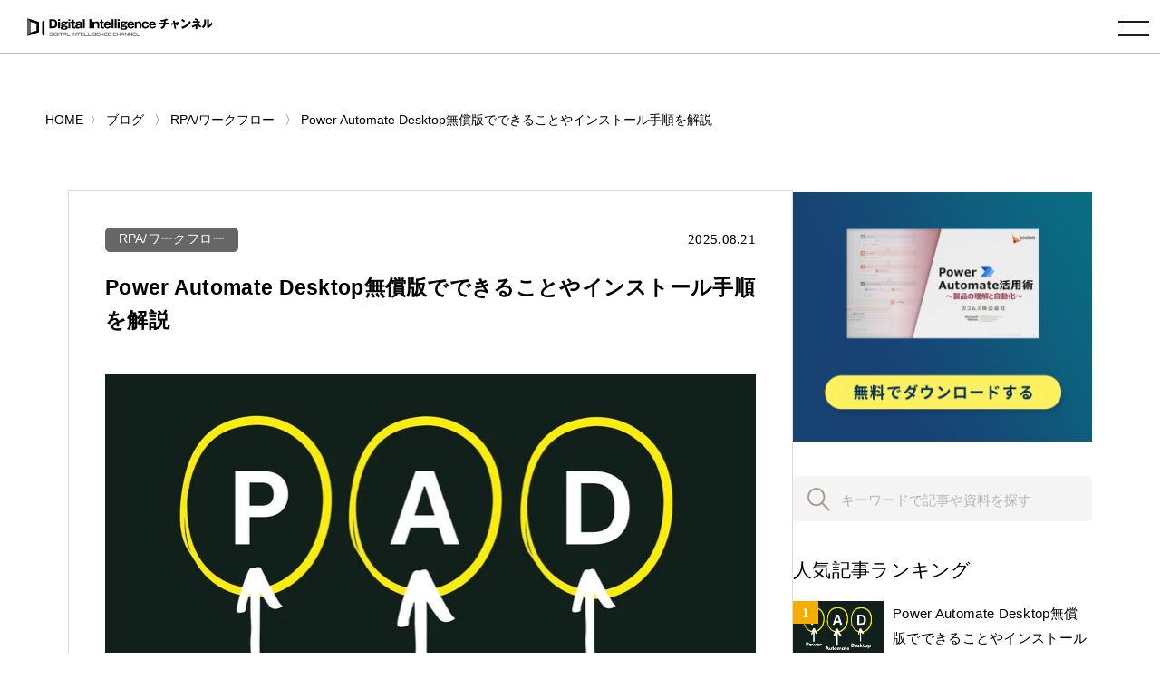

--- FILE ---
content_type: text/html; charset=UTF-8
request_url: https://www.cloud-for-all.com/blog/power-automate-desktop-free-version
body_size: 25364
content:
<!doctype html><html lang="no-js ja js"><head prefix="og: http://ogp.me/ns# fb: http://ogp.me/ns/fb# article: http://ogp.me/ns/article#">
    <!-- Begin partial -->



<script src="https://www.cloud-for-all.com/hubfs/hub_generated/template_assets/1/57783659945/1766733278906/template_viewport.min.js"></script>
<meta charset="utf-8">
<link rel="apple-touch-icon" href="https://www.cloud-for-all.com/hubfs/raw_assets/public/Practice/common/images/portal/default/touch-icon.png">
<link rel="shortcut icon" href="https://www.cloud-for-all.com/hubfs/di/images/logo/favicon.ico" type="image/x-icon">
<link rel="stylesheet" type="text/css" href="https://www.cloud-for-all.com/hubfs/hub_generated/template_assets/1/57783191407/1766733277954/template_reset.min.css">
<link rel="stylesheet" type="text/css" href="https://www.cloud-for-all.com/hubfs/hub_generated/template_assets/1/57783408721/1768547072998/template_import.min.css">
<link rel="stylesheet" type="text/css" href="https://www.cloud-for-all.com/hubfs/hub_generated/template_assets/1/70482927430/1766733279892/template_new_blog_style.min.css">
<link rel="stylesheet" type="text/css" href="https://www.cloud-for-all.com/hubfs/hub_generated/template_assets/1/57783502467/1766733278298/template_drawer.min.css">
<link rel="stylesheet" type="text/css" href="//cdnjs.cloudflare.com/ajax/libs/font-awesome/6.4.0/css/all.min.css">
<script src="https://ajax.googleapis.com/ajax/libs/jquery/3.5.1/jquery.min.js"></script>

	<title>Power Automate Desktop無償版でできることやインストール手順を解説</title>
	<meta name="description" content="Power Automate Desktopは、企業の業務効率化やミスの削減が期待できるRPAツールです。人間の手作業で行っていたタスクを自動化できます。この記事では、導入のメリットや無償版と有償版の違いなどを解説します。">

<meta name="viewport" content="width=device-width, initial-scale=1">

    
    <meta property="og:description" content="Power Automate Desktopは、企業の業務効率化やミスの削減が期待できるRPAツールです。人間の手作業で行っていたタスクを自動化できます。この記事では、導入のメリットや無償版と有償版の違いなどを解説します。">
    <meta property="og:title" content="Power Automate Desktop無償版でできることやインストール手順を解説">
    <meta name="twitter:description" content="Power Automate Desktopは、企業の業務効率化やミスの削減が期待できるRPAツールです。人間の手作業で行っていたタスクを自動化できます。この記事では、導入のメリットや無償版と有償版の違いなどを解説します。">
    <meta name="twitter:title" content="Power Automate Desktop無償版でできることやインストール手順を解説">

    

    

    <style>
a.cta_button{-moz-box-sizing:content-box !important;-webkit-box-sizing:content-box !important;box-sizing:content-box !important;vertical-align:middle}.hs-breadcrumb-menu{list-style-type:none;margin:0px 0px 0px 0px;padding:0px 0px 0px 0px}.hs-breadcrumb-menu-item{float:left;padding:10px 0px 10px 10px}.hs-breadcrumb-menu-divider:before{content:'›';padding-left:10px}.hs-featured-image-link{border:0}.hs-featured-image{float:right;margin:0 0 20px 20px;max-width:50%}@media (max-width: 568px){.hs-featured-image{float:none;margin:0;width:100%;max-width:100%}}.hs-screen-reader-text{clip:rect(1px, 1px, 1px, 1px);height:1px;overflow:hidden;position:absolute !important;width:1px}
</style>

<link rel="stylesheet" href="https://www.cloud-for-all.com/hubfs/hub_generated/module_assets/1/12358657595/1744521143621/module_LP_Related_Post.min.css">
<link rel="stylesheet" href="https://www.cloud-for-all.com/hubfs/hub_generated/module_assets/1/12358653955/1744521142595/module_LP_Smart_Content.min.css">

<style>
  body, #panz.x2 li a, #Side-Items ol li a, .widget #side-tocBox ol li a, #footer nav#foogNavi a, .widget-module ul li a, a:link, a:visited, a:active{
    color: #000;
  }
  .moreBtn.x2 a{
    color: #fff;
  }
  #sitesList.four article{
    width: 410px;
  }
</style>


    <style>
      body, a:active, a:link, a:visited, #panz.x2 li a{
        color: #000;
      }
      .moreBtn a{
        color: #fff;
      }
      @import url('https://fonts.googleapis.com/css2?family=Noto+Sans+JP:wght@100;300;400;500;700;900&display=swap');
      @import url('https://fonts.googleapis.com/css2?family=Roboto+Slab:wght@300;400;500;600;700&display=swap');
      @import url('https://fonts.googleapis.com/css2?family=Poppins:wght@300;400&display=swap');
    </style>
    

    


    
<!--  Added by GoogleTagManager integration -->
<script>
var _hsp = window._hsp = window._hsp || [];
window.dataLayer = window.dataLayer || [];
function gtag(){dataLayer.push(arguments);}

var useGoogleConsentModeV2 = true;
var waitForUpdateMillis = 1000;



var hsLoadGtm = function loadGtm() {
    if(window._hsGtmLoadOnce) {
      return;
    }

    if (useGoogleConsentModeV2) {

      gtag('set','developer_id.dZTQ1Zm',true);

      gtag('consent', 'default', {
      'ad_storage': 'denied',
      'analytics_storage': 'denied',
      'ad_user_data': 'denied',
      'ad_personalization': 'denied',
      'wait_for_update': waitForUpdateMillis
      });

      _hsp.push(['useGoogleConsentModeV2'])
    }

    (function(w,d,s,l,i){w[l]=w[l]||[];w[l].push({'gtm.start':
    new Date().getTime(),event:'gtm.js'});var f=d.getElementsByTagName(s)[0],
    j=d.createElement(s),dl=l!='dataLayer'?'&l='+l:'';j.async=true;j.src=
    'https://www.googletagmanager.com/gtm.js?id='+i+dl;f.parentNode.insertBefore(j,f);
    })(window,document,'script','dataLayer','GTM-WV68ZXQ');

    window._hsGtmLoadOnce = true;
};

_hsp.push(['addPrivacyConsentListener', function(consent){
  if(consent.allowed || (consent.categories && consent.categories.analytics)){
    hsLoadGtm();
  }
}]);

</script>

<!-- /Added by GoogleTagManager integration -->


<meta name="facebook-domain-verification" content="lq9mpg616uly6qkawbyy69xpq1k9ys">
 
<!-- Google Tag Manager -->
<!-- 2022/1/13 by TuanD -->
<!-- Global site tag (gtag.js) - Google Analytics -->
<script async src="https://www.googletagmanager.com/gtag/js?id=G-K2RLGFNHTJ"></script>
<script>
  window.dataLayer = window.dataLayer || [];
  function gtag(){dataLayer.push(arguments);}
  
  gtag('js', new Date());
  gtag('config', 'G-K2RLGFNHTJ', {
    send_page_view: false
  });
  gtag('set', 'user_properties', {
    'contact_id': '',
    'lifecyclestage': '',
    'hs_persona': '',
    'hubspotutk': '',
    'ip_tracking': '172.23.75.222'
  });
  
</script>
<!-- End Google Tag Manager -->

<meta property="og:image" content="https://www.cloud-for-all.com/hubfs/blog/images_compress/power-automate-desktop-free-version.jpg">
<meta property="og:image:width" content="1500">
<meta property="og:image:height" content="1000">
<meta property="og:image:alt" content="Power Automate Desktop無償版でできることやインストール手順を解説">
<meta name="twitter:image" content="https://www.cloud-for-all.com/hubfs/blog/images_compress/power-automate-desktop-free-version.jpg">
<meta name="twitter:image:alt" content="Power Automate Desktop無償版でできることやインストール手順を解説">

<meta property="og:url" content="https://www.cloud-for-all.com/blog/power-automate-desktop-free-version">
<meta name="twitter:card" content="summary_large_image">

<link rel="canonical" href="https://www.cloud-for-all.com/blog/power-automate-desktop-free-version">
<!-- clear cache -->
<!-- clear cache -->
<!-- clear cache -->
<meta property="og:type" content="article">
<link rel="alternate" type="application/rss+xml" href="https://www.cloud-for-all.com/blog/rss.xml">
<meta name="twitter:domain" content="www.cloud-for-all.com">
<script src="//platform.linkedin.com/in.js" type="text/javascript">
    lang: en_US
</script>

<meta http-equiv="content-language" content="en">






<!-- End partial -->

    <meta name="generator" content="HubSpot"></head><body class="common drawer drawer--right blog"><div id="hs_cos_wrapper_global_popup_cta_mapping" class="hs_cos_wrapper hs_cos_wrapper_widget hs_cos_wrapper_type_module" style="" data-hs-cos-general-type="widget" data-hs-cos-type="module"><script type="text/javascript">
  var cta_mapping_data = {};
  
    
    
      
    
    cta_mapping_data['181426111110'] = 'https://www.cloud-for-all.com/cloud/resource/microsoft-azure-comprehensive-guide/thanks'
  
    
    
      
    
    cta_mapping_data['180737976609'] = 'https://www.cloud-for-all.com/bizapp/resource/power-bi-self-learning/thanks'
  
    
    
      
    
    cta_mapping_data['179991245155'] = 'https://www.cloud-for-all.com/bizapp/resource/powerapps-beginner-guide/thanks'
  
    
    
      
    
    cta_mapping_data['180737976451'] = 'https://www.cloud-for-all.com/bizapp/resource/microsoft-power-platform/thanks'
  
    
    
      
    
    cta_mapping_data['182830500408'] = 'http://www-cloud-for-all-com.sandbox.hs-sites.com/resource/cloud-migration-comprehensive-guide/thanks'
  
    
    
      
    
    cta_mapping_data['180737976714'] = 'https://www.cloud-for-all.com/bizapp/resource/power-automate-ui-flow/thanks'
  
    
    
      
    
    cta_mapping_data['182832457112'] = 'https://www.cloud-for-all.com/cloud/resource/optimal-cloud-based-virtual-desktop-service/thanks'
  
  
</script></div>
  <meta name="generator" content="HubSpot">
  
<!--  Added by GoogleTagManager integration -->
<noscript><iframe src="https://www.googletagmanager.com/ns.html?id=GTM-WV68ZXQ" height="0" width="0" style="display:none;visibility:hidden"></iframe></noscript>

<!-- /Added by GoogleTagManager integration -->

    <div class="head is-fixed">
      






<div><a id="logo" href="/"><img src="https://www.cloud-for-all.com/hubfs/raw_assets/public/Practice/common/images/portal/default/logo.svg" alt="Digital Intelligence チャンネル" class="svg"></a></div>

<header class="drawer-navbar" role="banner" id="gNavi">
  <button type="button" class="drawer-toggle drawer-hamburger">
    <span class="sr-only">toggle navigation</span>
    <span class="drawer-hamburger-icon"></span>
  </button>
  
  <div class="drawer-container">
    <nav class="drawer-nav" role="navigation">
      <p id="logoSp"><a href="/"><img src="https://www.cloud-for-all.com/hubfs/raw_assets/public/Practice/common/images/portal/default/logo.svg" alt="Digital Intelligence チャンネル" class="svg"></a></p>
      <div id="navWrap">
        <ul class="drawer-menu drawer-menu--right">
          
          
          
          <li class="drawer-dropdown">
            <a href="" class="drawer-menu-item" data-toggle="dropdown" role="button" aria-expanded="false">メディア紹介 <span class="drawer-caret"></span></a>
            <ul class="drawer-dropdown-menu">
              
              <li><a class="drawer-dropdown-menu-item" href="https://www.cloud-for-all.com/dx">デジタルトランスフォーメーション チャンネル</a></li>
              
              <li><a class="drawer-dropdown-menu-item" href="https://www.cloud-for-all.com/cloud">クラウド実践チャンネル</a></li>
              
              <li><a class="drawer-dropdown-menu-item" href="https://www.cloud-for-all.com/bizapp">BizApp チャンネル</a></li>
              
              <li><a class="drawer-dropdown-menu-item" href="//cloud-for-all.com/smartwork">スマートワークチャンネル</a></li>
              
            </ul>
          </li>
          
          
          
          
          <li><a href="https://www.cloud-for-all.com/blog" class="drawer-menu-item">ブログ</a></li>
          
          
          
          
          <li class="drawer-dropdown">
            <a href="" class="drawer-menu-item" data-toggle="dropdown" role="button" aria-expanded="false">資料ダウンロード <span class="drawer-caret"></span></a>
            <ul class="drawer-dropdown-menu">
              
              <li><a class="drawer-dropdown-menu-item" href="https://www.cloud-for-all.com/dx/resource">デジタルトランスフォーメーションチャンネル</a></li>
              
              <li><a class="drawer-dropdown-menu-item" href="https://www.cloud-for-all.com/cloud/resource">クラウド実践チャンネル</a></li>
              
              <li><a class="drawer-dropdown-menu-item" href="https://www.cloud-for-all.com/bizapp/resource">BizAppチャンネル</a></li>
              
              <li><a class="drawer-dropdown-menu-item" href="https://www.cloud-for-all.com/smartwork/resource">スマートワークチャンネル</a></li>
              
            </ul>
          </li>
          
          
          
          
          <li><a href="https://www.cloud-for-all.com/partner/inquiry" class="drawer-menu-item">掲載のお問い合わせ</a></li>
          
          
          

<li class="searchDropdown hs-search-field"><a class="drawer-menu-item" href="javascript:void();" data-toggle="dropdown" data-search="search" role="button" aria-expanded="false"><img src="//www.cloud-for-all.com/hubfs/raw_assets/public/Practice/common/images/icon_search.svg" alt="検索" class="svg"></a>
  <div class="drawer-dropdown-menu x2">
    <form method="get" class="searchKeyword" action="/results">
      
      <input type="text" class="hs-search-field__input" name="term" autocomplete="off" aria-label="Search" placeholder="キーワードを入力してください">
      
        <input type="hidden" name="type" value="SITE_PAGE">
      
      
        <input type="hidden" name="type" value="LANDING_PAGE">
      
      
        <input type="hidden" name="type" value="BLOG_POST">
        <input type="hidden" name="type" value="LISTING_PAGE">
      
      

      <input type="hidden" name="limit" value="9">
      <input type="hidden" name="offset" value="0">
      <input type="hidden" name="property" value="title">
      <input type="hidden" name="property" value="description">
      
 
      
    </form>
  </div>
</li>
        </ul>
      </div><!-- #navWrap -->
    </nav>
  </div>
  
</header><!-- #gNavi -->
    </div><!-- .head -->
    
    


























  

















  
  
  






          
          
          
          
          
          
          
          
          
          
          
          
          
          
          
          
          
          
          
          
          
          
          
          
          
          
          
          
          
          
          
          
          
          
          
          
          
          
          
          
          
          
          
          
          
          
          
          
          
          
          
          
          
          
          
          
          
          
          
          
          
          
          
          
          
          
          
          
          
          
          
          
          
          
          
          
          
          
          
          
          
          
          
          
          
          
          
          
          
          
          
          
          
          
          
          
          
          
          
          
          
          
          
          
          
          
          
          
          
          
          
          
          
          
          
          
          
          
          
          
          
          
          
          
          
          
          
          
          
          
          
          
          
          
          
          
          
          
          
          
          
          
          
          
          
          
          
          
          
          
          
          
          
          
          
          
          
          
          
          
          
          
          
          
          
          
          
          
          
          
          
          
          
          
          
          
          
          
          
          
          
          
          
          
          
          
          
          
          
          
          
          
          
          
          
          
          
          
          
          
          
          
          
          
          
          
          
          
          
          
          
          
          
          
          
          
          
          
          
          
          
          
          
          
          
          
          
          
          
          
          
          
          
          
          
          
          
          
          
          
          
          
          
          






















<!-- Begin partial -->
<main id="main" class="x2">
  


    
    








<nav id="panz" class="x2">
<ul class="clearfix">
  <li class="breadcrumbs__list item-cat item-custom-post-type-news"><a class="bread-cat bread-custom-post-type-news" href="/"><span>HOME</span></a></li>
  
  
      <li class="breadcrumbs__list item-cat item-custom-post-type-news">
        <a class="bread-cat bread-custom-post-type-news" href="https://www.cloud-for-all.com/blog"><span>ブログ</span></a>
      </li>
      
      <li class="breadcrumbs__list item-cat item-custom-post-type-news">
        <a href="https://www.cloud-for-all.com/blog/tag/rpa"><span>RPA/ワークフロー</span></a>
      </li>
      <li class="breadcrumbs__list item-current active">
        <a href="https://www.cloud-for-all.com/blog/power-automate-desktop-free-version"><span>Power Automate Desktop無償版でできることやインストール手順を解説</span></a>
      </li>
     
  
</ul>
</nav>
<!-- #panz --> 
<script type="text/javascript">
    $(document).ready(function() {
       initBreadcrumb();
    });
    
    function initBreadcrumb() {
        var level = 1;
        $('#panz .breadcrumbs__lists').attr('itemscope','');
        $('#panz .breadcrumbs__lists').attr('itemtype','https://schema.org/BreadcrumbList');
        $('#panz .breadcrumbs__lists li').each(function() {
            $(this).attr('itemscope','');
            $(this).attr('itemprop','itemListElement');
            $(this).attr('itemtype','http://schema.org/ListItem');
            
            var $link = $(this).find('a').first();
            $link.attr('itemprop','item');
            $link.find('span').attr('itemprop','name');
            $(this).append('<meta itemprop="position" content="'+level+'" />');
            level ++;
        });
    }
</script>
  <div class="container">
    <div class="contents lastContents flex-contents">
      <div id="mainCol">
        <section id="blogDetail" class="has-partner-cta-false partner-">
          <div id="blogDetailInner">
            <dl class="blogInfo">
              <dt class="cat"><a href="https://www.cloud-for-all.com/blog/tag/rpa">RPA/ワークフロー</a></dt>
              <dd class="date"><time datetime="2025.08.21">2025.08.21</time></dd>
            </dl>
            <h1 class="blogTitle">Power Automate Desktop無償版でできることやインストール手順を解説</h1>
            <article class="entry">


              <span id="hs_cos_wrapper_post_body" class="hs_cos_wrapper hs_cos_wrapper_meta_field hs_cos_wrapper_type_rich_text" style="" data-hs-cos-general-type="meta_field" data-hs-cos-type="rich_text"><p><img src="https://www.cloud-for-all.com/hs-fs/hubfs/blog/images_compress/power-automate-desktop-free-version.jpg?width=719&amp;height=479&amp;name=power-automate-desktop-free-version.jpg" width="719" height="479" loading="lazy" alt="Power Automate Desktop無償版でできることやインストール手順を解説-01" style="height: auto; max-width: 100%; width: 719px;" srcset="https://www.cloud-for-all.com/hs-fs/hubfs/blog/images_compress/power-automate-desktop-free-version.jpg?width=360&amp;height=240&amp;name=power-automate-desktop-free-version.jpg 360w, https://www.cloud-for-all.com/hs-fs/hubfs/blog/images_compress/power-automate-desktop-free-version.jpg?width=719&amp;height=479&amp;name=power-automate-desktop-free-version.jpg 719w, https://www.cloud-for-all.com/hs-fs/hubfs/blog/images_compress/power-automate-desktop-free-version.jpg?width=1079&amp;height=719&amp;name=power-automate-desktop-free-version.jpg 1079w, https://www.cloud-for-all.com/hs-fs/hubfs/blog/images_compress/power-automate-desktop-free-version.jpg?width=1438&amp;height=958&amp;name=power-automate-desktop-free-version.jpg 1438w, https://www.cloud-for-all.com/hs-fs/hubfs/blog/images_compress/power-automate-desktop-free-version.jpg?width=1798&amp;height=1198&amp;name=power-automate-desktop-free-version.jpg 1798w, https://www.cloud-for-all.com/hs-fs/hubfs/blog/images_compress/power-automate-desktop-free-version.jpg?width=2157&amp;height=1437&amp;name=power-automate-desktop-free-version.jpg 2157w" sizes="(max-width: 719px) 100vw, 719px"></p>
<p>業務の効率化や自動化が求められる今、「RPA（業務自動化ツール）」の導入を検討している方も多いのではないでしょうか？</p>
<p>Microsoftが提供するRPAツール「Power Automate Desktop」は、無料でも利用することができ、個人でも企業でも手軽に始められることから、今注目を集めています。</p>
<p>本記事では、そんなPower Automate Desktopで何ができるのか？ 有料版と無償版の違いは？ インストール方法は？ など、初心者の方にもわかりやすく丁寧に解説していきます。</p>
<!--more-->
<h2>Power Automate Desktopとは</h2>
<p><img alt="Power Automate Desktop無償版でできることやダウンロード法を解説-02" height="1280" loading="lazy" src="https://www.cloud-for-all.com/hs-fs/hubfs/blog/images_compress/power-automate-desktop-free-version-02.jpg?width=1920&amp;height=1280&amp;name=power-automate-desktop-free-version-02.jpg" style="height: auto; max-width: 100%; width: 1920px;" width="1920" srcset="https://www.cloud-for-all.com/hs-fs/hubfs/blog/images_compress/power-automate-desktop-free-version-02.jpg?width=960&amp;height=640&amp;name=power-automate-desktop-free-version-02.jpg 960w, https://www.cloud-for-all.com/hs-fs/hubfs/blog/images_compress/power-automate-desktop-free-version-02.jpg?width=1920&amp;height=1280&amp;name=power-automate-desktop-free-version-02.jpg 1920w, https://www.cloud-for-all.com/hs-fs/hubfs/blog/images_compress/power-automate-desktop-free-version-02.jpg?width=2880&amp;height=1920&amp;name=power-automate-desktop-free-version-02.jpg 2880w, https://www.cloud-for-all.com/hs-fs/hubfs/blog/images_compress/power-automate-desktop-free-version-02.jpg?width=3840&amp;height=2560&amp;name=power-automate-desktop-free-version-02.jpg 3840w, https://www.cloud-for-all.com/hs-fs/hubfs/blog/images_compress/power-automate-desktop-free-version-02.jpg?width=4800&amp;height=3200&amp;name=power-automate-desktop-free-version-02.jpg 4800w, https://www.cloud-for-all.com/hs-fs/hubfs/blog/images_compress/power-automate-desktop-free-version-02.jpg?width=5760&amp;height=3840&amp;name=power-automate-desktop-free-version-02.jpg 5760w" sizes="(max-width: 1920px) 100vw, 1920px"></p>
<p><strong> Power Automate Desktopとは、Microsoftが提供する無料でも使えるRPA（業務自動化）ツールです。 </strong></p>
<p>Windows 11を利用しているユーザーであれば、追加費用なしでインストール・利用することができます。<br>（※Microsoft 365の契約がなくても利用可能です。）</p>
<p>最大の特徴は、<span style="font-weight: bold;">プログラミングの知識がなくても使える点</span>です。</p>
<p>操作はドラッグ＆ドロップで行え、ローカルアプリ（Excelやメモ帳など）やWebアプリの自動操作も簡単に実現できます。<br>さらに、Microsoft製品以外にも、たとえばGoogle Chromeでのフォーム入力やPDFファイルの操作、SAPなどの業務システムとの連携など、幅広い業務への応用が可能です。</p>
<p><a href="https://www.microsoft.com/ja-jp/biz/smb/column-power-automate-desktop" rel="noopener" target="_blank">参考：Microsoft公式「Power Automate Desktop でフローを自動化」</a></p>
<h3>通常のPower AutomateとPower Automate Desktopの違い</h3>
<p>Power Automate Desktopは、「Power Automate」というクラウドベースの自動化ツールの一部であり、特にPC上の作業を自動化する機能に特化したアプリケーションです。</p>
<p>両者の違いをわかりやすいように比較表でまとめてみました。</p>
<table>
<tbody>
<tr>
<td style="background-color: #cccccc; border: 1px solid #000000;">
<p>特徴</p>
</td>
<td style="background-color: #ffffff; border: 1px solid #000000;">
<p><strong> Power Automate</strong></p>
</td>
<td style="background-color: #ffffff; border: 1px solid #000000;">
<p><strong> Power Automate Desktop</strong></p>
</td>
</tr>
<tr>
<td style="background-color: #cccccc; border: 1px solid #000000;">
<p>タイプ</p>
</td>
<td style="border: 1px solid #000000;">
<p>クラウドベースのサービス</p>
</td>
<td style="border: 1px solid #000000;">
<p>デスクトップアプリケーション</p>
</td>
</tr>
<tr>
<td style="background-color: #cccccc; border: 1px solid #000000;">
<p>主な用途</p>
</td>
<td style="border: 1px solid #000000;">
<p>クラウドサービス間の自動化</p>
</td>
<td style="border: 1px solid #000000;">
<p>ローカル環境でのタスク自動化</p>
</td>
</tr>
<tr>
<td style="background-color: #cccccc; border: 1px solid #000000;">
<p>トリガー</p>
</td>
<td style="border: 1px solid #000000;">
<p>特定のイベント（例: メール受信）をトリガーにする</p>
</td>
<td style="border: 1px solid #000000;">
<p>手動での操作やスケジュールに基づいて実行可能</p>
</td>
</tr>
<tr>
<td style="background-color: #cccccc; border: 1px solid #000000;">
<p>インターネット接続</p>
</td>
<td style="border: 1px solid #000000;">
<p>必要</p>
</td>
<td style="border: 1px solid #000000;">
<p>不要</p>
</td>
</tr>
</tbody>
</table>
<p>Power Automateはクラウドベースの自動化ツール で、Microsoft 365や他のクラウドサービスと連携して 業務プロセス を自動化します。例えば、メールの自動送信やデータの更新をオンラインで行うことができます。</p>
<p>一方、 Power Automate Desktopはデスクトップアプリケーションとして動作し、ローカルパソコン上のタスクを自動化 します。特にロボティックプロセスオートメーション（RPA）に優れており、人手による反復作業を効率化します。 クラウドベースの業務プロセス自動化にはPower Automate、ローカルパソコン上の詳細なタスク自動化にはPower Automate Desktopが適しています。</p>
<p>どちらを選ぶかは、具体的な業務要件を考慮してご検討ください。</p>
<p>関連記事：<a href="/blog/power-automate-5-minutes-to-explain" rel="noopener">「Power Automate」を分かりやすく解説！活用事例あり </a></p>
<h3 id="anchor-2">Power Automate Desktop有償版と無償版を比較</h3>
<p>Power Automate Desktopは、無償版が提供されており、個人利用や小規模な自動化であれば、無償版だけでも十分に業務効率化が可能です。</p>
<p>しかし、組織全体で自動化を推進したい、他のメンバーとフローを共有したい、実行タイミングを自動化したいといったニーズがある場合には、有償版の導入を検討する価値があります。</p>
<table>
<tbody>
<tr>
<td style="background-color: #fafafa;">
<p>&nbsp;</p>
</td>
<td style="background-color: #fafafa;">
<p><strong> 無償版 </strong></p>
</td>
<td style="background-color: #fafafa;">
<p><strong> Premium </strong></p>
</td>
<td style="background-color: #fafafa;">
<p><strong> Process </strong></p>
</td>
<td style="background-color: #fafafa;">
<p><strong> Hosted Process </strong></p>
</td>
</tr>
<tr>
<td style="background-color: #fafafa;">
<p><strong> 価格 </strong></p>
</td>
<td>
<p>無料</p>
</td>
<td>
<p>2,248円/ユーザー</p>
</td>
<td>
<p>22,488円/ポット</p>
</td>
<td>
<p>32,233円/ボット</p>
</td>
</tr>
<tr>
<td style="background-color: #fafafa;">
<p><strong> クラウドフロー </strong></p>
</td>
<td>
<p>◯</p>
</td>
<td>
<p>◯</p>
</td>
<td>
<p>◯</p>
</td>
<td>
<p>◯</p>
</td>
</tr>
<tr>
<td style="background-color: #fafafa;">
<p><strong> アテンド型 </strong></p>
</td>
<td>
<p>&nbsp;</p>
</td>
<td>
<p>◯</p>
</td>
<td>
<p>&nbsp;</p>
</td>
<td>
<p>&nbsp;</p>
</td>
</tr>
<tr>
<td style="background-color: #fafafa;">
<p><strong> 非アテンド型 </strong></p>
</td>
<td>
<p>&nbsp;</p>
</td>
<td>
<p>&nbsp;</p>
</td>
<td>
<p>◯</p>
</td>
<td>
<p>◯</p>
</td>
</tr>
<tr>
<td style="background-color: #fafafa;">
<p><strong> コネクタの種類 </strong></p>
</td>
<td>
<p>標準コネクタのみ</p>
</td>
<td colspan="3" width="385">
<p>標準、プレミアム、カスタム コネクタを利用可能</p>
</td>
</tr>
<tr>
<td style="background-color: #fafafa;">
<p><strong> フローの共有 </strong></p>
</td>
<td>
<p>×</p>
</td>
<td>
<p>◯</p>
</td>
<td>
<p>◯</p>
</td>
<td>
<p>◯</p>
</td>
</tr>
</tbody>
</table>
<p>有償版には、目的や規模に応じて以下のような3つのプランが用意されています。<br><br></p>
<div class="ul-list">
<ul>
<li>Premium：ユーザーがPCにログインした状態で自動化を実行（アテンド型）</li>
<li>Process：ユーザーがログインしていない状態でも、スケジュール実行などが可能（非アテンド型）</li>
<li>Hosted Process：Azureの仮想マシン上でRPAを稼働でき、完全にクラウドベースで運用可能（非アテンド型）</li>
</ul>
</div>
<p>複数人での活用や、一元管理、スケジューリング、セキュリティ面を重視する場合は、有償版の導入が大きな効果をもたらします。</p>
<h4>無償版と有償版の違い</h4>
<p><strong class="style2"> 無償版と有償版の最も大きな違いは、自動化プロセスを組織として使用・管理ができるかどうかという点 </strong> です。</p>
<p>個人での利用の場合や、企業利用でも共有機能は不要であるという場合は、無償版でほとんどの操作を自動化できます。</p>
<p>しかし、Power Automate Desktopで作成した自動操作を、組織内で横展開したい場合や一元管理したい場合は、有償版を利用しましょう。</p>
<h2>Power Automate Desktop無償版でできること</h2>
<p><img alt="Power Automate Desktop無償版でできることやダウンロード法を解説-03" height="1280" loading="lazy" src="https://www.cloud-for-all.com/hs-fs/hubfs/blog/images_compress/power-automate-desktop-free-version-03.jpg?width=1920&amp;height=1280&amp;name=power-automate-desktop-free-version-03.jpg" style="height: auto; max-width: 100%; width: 1920px;" width="1920" srcset="https://www.cloud-for-all.com/hs-fs/hubfs/blog/images_compress/power-automate-desktop-free-version-03.jpg?width=960&amp;height=640&amp;name=power-automate-desktop-free-version-03.jpg 960w, https://www.cloud-for-all.com/hs-fs/hubfs/blog/images_compress/power-automate-desktop-free-version-03.jpg?width=1920&amp;height=1280&amp;name=power-automate-desktop-free-version-03.jpg 1920w, https://www.cloud-for-all.com/hs-fs/hubfs/blog/images_compress/power-automate-desktop-free-version-03.jpg?width=2880&amp;height=1920&amp;name=power-automate-desktop-free-version-03.jpg 2880w, https://www.cloud-for-all.com/hs-fs/hubfs/blog/images_compress/power-automate-desktop-free-version-03.jpg?width=3840&amp;height=2560&amp;name=power-automate-desktop-free-version-03.jpg 3840w, https://www.cloud-for-all.com/hs-fs/hubfs/blog/images_compress/power-automate-desktop-free-version-03.jpg?width=4800&amp;height=3200&amp;name=power-automate-desktop-free-version-03.jpg 4800w, https://www.cloud-for-all.com/hs-fs/hubfs/blog/images_compress/power-automate-desktop-free-version-03.jpg?width=5760&amp;height=3840&amp;name=power-automate-desktop-free-version-03.jpg 5760w" sizes="(max-width: 1920px) 100vw, 1920px"></p>
<p>Power Automate Desktop無償版でできる主なことを、わかりやすく2つに分けて紹介します。</p>
<div class="ul-list">
<ul>
<li>1つは、アプリ操作の自動化。</li>
<li>2つ目は、マウス操作の自動化です。</li>
</ul>
</div>
<p>それぞれ詳しく見ていきましょう。</p>
<h3>①無料で各アプリの自動化が可能</h3>
<p>Power Automate Desktopは、パソコンでできる範囲の操作の自動化が可能です。 <br>各アプリケーションの自動化を行い、業務効率の改善が図れます。アプリケーションの自動化について具体例を2つ紹介しますので、1つずつ見ていきましょう。</p>
<h4>ブラウザ操作の自動化</h4>
<p>ブラウザの自動化については、 <strong class="style2"> Power Automate Desktop上でさまざまな機能が利用できます。 </strong></p>
<p><img alt="Power Automate Desktop無償版でできることやダウンロード法を解説-04" height="324" loading="lazy" src="https://www.cloud-for-all.com/hs-fs/hubfs/blog/images_compress/power-automate-desktop-free-version-04.png?width=288&amp;height=324&amp;name=power-automate-desktop-free-version-04.png" style="height: auto; max-width: 100%; width: 288px; margin-left: auto; margin-right: auto; display: block;" width="288" srcset="https://www.cloud-for-all.com/hs-fs/hubfs/blog/images_compress/power-automate-desktop-free-version-04.png?width=144&amp;height=162&amp;name=power-automate-desktop-free-version-04.png 144w, https://www.cloud-for-all.com/hs-fs/hubfs/blog/images_compress/power-automate-desktop-free-version-04.png?width=288&amp;height=324&amp;name=power-automate-desktop-free-version-04.png 288w, https://www.cloud-for-all.com/hs-fs/hubfs/blog/images_compress/power-automate-desktop-free-version-04.png?width=432&amp;height=486&amp;name=power-automate-desktop-free-version-04.png 432w, https://www.cloud-for-all.com/hs-fs/hubfs/blog/images_compress/power-automate-desktop-free-version-04.png?width=576&amp;height=648&amp;name=power-automate-desktop-free-version-04.png 576w, https://www.cloud-for-all.com/hs-fs/hubfs/blog/images_compress/power-automate-desktop-free-version-04.png?width=720&amp;height=810&amp;name=power-automate-desktop-free-version-04.png 720w, https://www.cloud-for-all.com/hs-fs/hubfs/blog/images_compress/power-automate-desktop-free-version-04.png?width=864&amp;height=972&amp;name=power-automate-desktop-free-version-04.png 864w" sizes="(max-width: 288px) 100vw, 288px"></p>
<p>上の画像のように、 <strong> ChromeやExplorerを起動できます。 </strong> 例えば、Webフォーム入力で、yahooページのURLを入力すると、ボタン1つでyahooページを起動することもできます。</p>
<p>またyahooやGoogleの検索エンジンを自動で起動し、さらにそのページ内のリンクをクリックすることも自動で行えるように設定可能です。</p>
<h4>メールの送信・転送・ファイル移動を自動化</h4>
<p>Power Automate Desktopを利用すれば、 <strong class="style2"> メールのさまざまな操作も自動化が可能になります。 </strong></p>
<p><strong> Excelのデータと連携させれば複数のメールアドレス宛への一斉メール送信も可能です。 </strong> 例えば、顧客データを管理しているExcelの表の中から、「広島県」に住んでいる人の名前を抽出し、広島県のユーザーあてに、Outlookでキャンペーンメールを送るといった使い方もできます。</p>
<p>さらに、受信メールの件名、本文などをExcelに転記する作業も自動化も可能です。1つずつメールを開く手間が省ける上、リスト化もできて一石二鳥です。</p>
<p>また、添付ファイルが含まれているメールは重要なメールである場合が多いでしょう。多くのメールに紛れてしまうと、探すことが困難な場合があります。このような場合でも、Power Automate Desktopを利用すれば、添付ファイルを自動的にフォルダに保存できるようになります。</p>
<h3>②デスクトップ上でマウス操作の自動化が可能</h3>
<p>Power Automate Desktopでは、 <strong class="style2"> マウスの動きを学習するレコーダー機能によって、複雑な操作の自動化も可能です。 </strong></p>
<p>デスクトップのアイコンをダブルクリックで開き、そこで開いたアプリ上で絵を描くなど、マウスで操作をして、その絵のスクリーンショットを撮ることもできます。</p>
<p>ここまで紹介したものは、あくまでも一例です。組み合わせ方や紹介しきれていない機能もあるので、気になる方はぜひ一度ご利用ください。</p>
<h2>Power Automate Desktop無償版でできないこと</h2>
<p>反対にPower Automate Desktopの無償版でできないことは、大きく4つあります。</p>
<div class="ul-list">
<ul>
<li><strong> クラウドと連携した自動実行 </strong></li>
<li><strong> 他のサービスとの連携 </strong></li>
<li><strong> フローの集中管理や実行状況の確認 </strong></li>
<li><strong> トリガー実行やスケジュール実行 </strong></li>
</ul>
</div>
<p>有償版で作成した自動化のフローは、クラウド上のPower Automateのサイトに登録されます。これにより、共有が可能になりますが、無償版ではクラウドとの連携はできません。 <br>有償版ではAI Builderの利用や <a class="link-tracking" data-tracking="[Blog Content] Text Link" href="https://www.cloud-for-all.com/blog/what-is-powerbi.html"> Power BI </a> による実行の可視化など、他のサービスと連携できるため、より便利に活用できるでしょう。 <br>クラウドと連携することにより、作成したフローをチーム内で共有する際、管理者によるフロー管理も可能です。そして、フローの成功・失敗もチーム内で確認ができるようになります。 <br>「また毎日朝8時にこの操作をする。」といったスケジュール実行や、「Excelファイルが更新されたタイミングで指定した操作をする。」といったファイルの更新をトリガーにした作業の自動化も有償版のみ対応しています。</p>
 
<h2>Power Automate Desktopのメリット・魅力</h2>
<p><img alt="Power Automate Desktopのメリット" height="437" loading="lazy" src="https://www.cloud-for-all.com/hs-fs/hubfs/bizapp/blog/images_compress/power-automate-desktop-free-version-11.jpg?width=772&amp;height=437&amp;name=power-automate-desktop-free-version-11.jpg" style="height: auto; max-width: 100%; width: 772px; margin-left: auto; margin-right: auto; display: block;" width="772" srcset="https://www.cloud-for-all.com/hs-fs/hubfs/bizapp/blog/images_compress/power-automate-desktop-free-version-11.jpg?width=386&amp;height=219&amp;name=power-automate-desktop-free-version-11.jpg 386w, https://www.cloud-for-all.com/hs-fs/hubfs/bizapp/blog/images_compress/power-automate-desktop-free-version-11.jpg?width=772&amp;height=437&amp;name=power-automate-desktop-free-version-11.jpg 772w, https://www.cloud-for-all.com/hs-fs/hubfs/bizapp/blog/images_compress/power-automate-desktop-free-version-11.jpg?width=1158&amp;height=656&amp;name=power-automate-desktop-free-version-11.jpg 1158w, https://www.cloud-for-all.com/hs-fs/hubfs/bizapp/blog/images_compress/power-automate-desktop-free-version-11.jpg?width=1544&amp;height=874&amp;name=power-automate-desktop-free-version-11.jpg 1544w, https://www.cloud-for-all.com/hs-fs/hubfs/bizapp/blog/images_compress/power-automate-desktop-free-version-11.jpg?width=1930&amp;height=1093&amp;name=power-automate-desktop-free-version-11.jpg 1930w, https://www.cloud-for-all.com/hs-fs/hubfs/bizapp/blog/images_compress/power-automate-desktop-free-version-11.jpg?width=2316&amp;height=1311&amp;name=power-automate-desktop-free-version-11.jpg 2316w" sizes="(max-width: 772px) 100vw, 772px"></p>
<p>Power Automate Desktopは、日々の繰り返し作業を簡単に自動化できる、非常に便利なツールです。</p>
<p>Power Automate Desktopは、繰り返し作業の自動化を簡単に実現できる強力なツールであり、業務効率を大幅に向上させることができます。<br>導入することで、業務の効率を大幅に向上させることができ、特に以下のようなメリットがあります</p>
<div class="ul-list">
<ul>
<li><strong> リモートワークでの業務に役立つ </strong></li>
<li><strong> さまざまな業務プロセスを自動化する</strong></li>
<li><strong> 直感的に操作できる </strong></li>
<li><strong> 基本的な機能は無償版で使える </strong></li>
<li><strong> 有償版でもコストパフォーマンスが高い </strong></li>
</ul>
</div>
<p>それぞれのメリットについて、以下で詳しく解説します。</p>
<h3>リモートワークでの業務に役立つ</h3>
<p>ファイルのコピーと移動やフォルダの作成、データ入力、レポート作成、メール送信など <strong class="style2"> 繰り返し行う手動作業を自動化することで、時間と労力を節約 </strong> できます。</p>
<p>特に、リモートデスクトップ接続を経由した操作は、自動化することでネットワークの遅延や操作の煩雑さを軽減できます。こちらはエージェントを入れることで実現可能です。</p>
<p>また、退勤後や休憩時間中に自動化処理を実行することで、労働時間の短縮とワークライフバランスの向上に貢献できます。労働時間を効率的に活用することで、仕事とプライベートの両立が可能です。</p>
<h3>さまざまな業務プロセスを自動化する</h3>
<p>Power Automate Desktopは <strong class="style2"> 機能性が高く、さまざまな業務プロセスを自動化することが可能 </strong> です。例えば、ウェブスクレイピングやファイル操作、データベースのクエリ実行など、複雑なタスクも簡単に設定できます。</p>
<p>また、豊富なテンプレートや事前に用意されたアクションを利用することで、初心者でも短時間で自動化フローを構築できます。さらに、他のMicrosoft製品との連携もスムーズで、ExcelやOutlookと組み合わせることで、日常業務の効率化も可能です。これにより、時間の節約とミスの削減が実現し、全体の業務パフォーマンスが向上します。</p>
<h3>知識が無くても直感的に操作できる</h3>
<p>Power Automate Desktopは直感的な操作性が特徴で、 <strong class="style2"> プログラミングの知識がなくても簡単に使いこなせます。 </strong> ドラッグ＆ドロップによるフローの作成や、視覚的なインターフェースにより、誰でも手軽に自動化プロセスを構築できます。</p>
<p>また、 <strong> 操作ガイドやヘルプ機能が充実 </strong> しているため、初めてのユーザーでも安心して利用できます。具体的な事例として、簡単なマウス操作やキーボード入力を録画し、自動化フローに組み込むことが可能です。このような使いやすさにより、全社的な導入も容易で、社員全員が効率的に業務を遂行できる環境を整えられます。</p>
<h3>基本的な機能は無償版でも使える</h3>
<p>Power Automate Desktopの基本的な機能は無償版でも利用可能です。<br>これにより、初めて自動化に挑戦する企業や個人でも、コストをかけずに始めることができます。 <strong class="style2"> 無償版でも、ファイル操作やデータ抽出、通知機能など、多岐にわたる機能を利用でき、十分な効果を発揮 </strong> します。</p>
<p>例えば、毎日の定型作業やデータのバックアップを自動化することで、業務の効率化と時間の節約を実現します。無償版を試用することで、自動化のメリットを体感し、必要に応じて有償版への移行を検討することが可能です。</p>
<h3>有償版でもコストパフォーマンスが高い</h3>
<p>Power Automate Desktopの有償版は、高いコストパフォーマンスを誇ります。 <strong> 月額料金に対して提供される機能とサポートが充実 </strong> しており、投資対効果が非常に高いです。例えば、より高度な自動化フローの作成や、複雑なデータ処理、外部システムとの連携が可能になります。</p>
<p>また、 <strong> 有償版は専用サポートやトレーニングリソースが提供されるため、導入後のサポート体制も万全です。 </strong> 有償版を利用することで、業務効率化の幅が広がり、さらに多くの業務プロセスを自動化することが可能になります。結果として、全体の業務パフォーマンスが向上し、コスト削減と生産性向上の両立が実現します。</p>
<p>
  
        
        
        
  
  
  
  
  
  
  
  
  
  
  
  
  
  
  
  
  
  
  
  
  
  
  
  
  
  
  
  
  
  
  
  
  
  
  
  
  
  
  
  
  
  
  
  
  
  
  
  
  
  
        
  
  
  
  
  
  
  
  
  
  
  
  
  
  
  
  
  
  
  
  
    
  </p><div class="Row cta-middle cta-middle-two"><div class="Column--6 Column--medium-12 cta-tracking" data-cta_guid="bedeb12e-9c13-11ef-847d-0242ac150003" data-position="Middle CTA">
      <div class="hs-cta-wrapper">
        <a class="msp_cta" data-cta_mod="rotation" data-cta_position="middle" data-partner_id="517292" data-topics="100530775674" data-cta_score="293" data-cta_guid="bedeb12e-9c13-11ef-847d-0242ac150003" data-dest_link="https://www.cloud-for-all.com/bizapp/resource/power-automate-desktop" href="https://www.cloud-for-all.com/bizapp/resource/power-automate-desktop?mspCtaTracking=bedeb12e-9c13-11ef-847d-0242ac150003" target="_blank">
          <img class="lazy" loading="lazy" alt="Power Automate Desktop導入支援サービス" src="https://www.cloud-for-all.com/hubfs/bizapp/CTA/cta-middle-power-automate-desktop.png" data-mobile-src="" title="Power Automate Desktop導入支援サービス" style="width: 100%;height: auto;">
        </a>
      </div>
    </div><div class="Column--6 Column--medium-12 cta-tracking" data-cta_guid="d766b150-5666-11ed-a3fe-0242ac140002" data-position="Middle CTA">
      <div class="hs-cta-wrapper">
        <a class="msp_cta" data-cta_mod="rotation" data-cta_position="middle" data-partner_id="721025" data-topics="100530775674" data-cta_score="212" data-cta_guid="d766b150-5666-11ed-a3fe-0242ac140002" data-dest_link="https://www.cloud-for-all.com/bizapp/resource/power-automate-ui-flow" href="https://www.cloud-for-all.com/bizapp/resource/power-automate-ui-flow?mspCtaTracking=d766b150-5666-11ed-a3fe-0242ac140002" target="_blank">
          <img class="lazy" loading="lazy" alt="Power Automate 入門" src="https://www.cloud-for-all.com/hubfs/bizapp/CTA/cta-middle-power-automate-ui-flow.png" data-mobile-src="" title="Power Automate 入門" style="width: 100%;height: auto;">
        </a>
      </div>
    </div></div>
<p></p>
<h2 id="anchor-1">Power Automate Desktop のインストール・利用方法</h2>
<p>Power Automate Desktopでできることについて紹介してきましたので、試しに使ってみたいという気持ちになっている方も多いのではないでしょうか。</p>
<p>ここからは、実際にPower Automate Desktopのインストール手順や使用方法について解説していきます。なおWindows 11ではデフォルトでインストールされているため、以下のインストール手順は不要です。</p>
<h3>Power Automate Desktopのインストール手順</h3>
<h4>①WindowsパソコンでMicrosoft storeを開く</h4>
<p>まずは、WindowsパソコンでMicrosoft storeを開き、 <strong> 「Power Automate」 </strong> と検索します。</p>
<h4>②Power Automateアプリの「無料」もしくは「入手」ボタンをクリック</h4>
<p>下記画像のPower Automateアプリの <strong> 「無料」もしくは「入手」 </strong> でインストール完了です。</p>
<p><img alt="Power Automate Desktop無償版でできることやダウンロード法を解説-05" height="200" loading="lazy" src="https://www.cloud-for-all.com/hs-fs/hubfs/blog/images_compress/power-automate-desktop-free-version-05.png?width=328&amp;height=200&amp;name=power-automate-desktop-free-version-05.png" style="height: auto; max-width: 100%; width: 328px; margin-left: auto; margin-right: auto; display: block;" width="328" srcset="https://www.cloud-for-all.com/hs-fs/hubfs/blog/images_compress/power-automate-desktop-free-version-05.png?width=164&amp;height=100&amp;name=power-automate-desktop-free-version-05.png 164w, https://www.cloud-for-all.com/hs-fs/hubfs/blog/images_compress/power-automate-desktop-free-version-05.png?width=328&amp;height=200&amp;name=power-automate-desktop-free-version-05.png 328w, https://www.cloud-for-all.com/hs-fs/hubfs/blog/images_compress/power-automate-desktop-free-version-05.png?width=492&amp;height=300&amp;name=power-automate-desktop-free-version-05.png 492w, https://www.cloud-for-all.com/hs-fs/hubfs/blog/images_compress/power-automate-desktop-free-version-05.png?width=656&amp;height=400&amp;name=power-automate-desktop-free-version-05.png 656w, https://www.cloud-for-all.com/hs-fs/hubfs/blog/images_compress/power-automate-desktop-free-version-05.png?width=820&amp;height=500&amp;name=power-automate-desktop-free-version-05.png 820w, https://www.cloud-for-all.com/hs-fs/hubfs/blog/images_compress/power-automate-desktop-free-version-05.png?width=984&amp;height=600&amp;name=power-automate-desktop-free-version-05.png 984w" sizes="(max-width: 328px) 100vw, 328px"></p>
<p>インストールが完了したら、開くを押してアプリを開きましょう。</p>
<p><img alt="Power Automate Desktop無償版でできることやダウンロード法を解説-06" height="306" loading="lazy" src="https://www.cloud-for-all.com/hs-fs/hubfs/blog/images_compress/power-automate-desktop-free-version-06.png?width=184&amp;height=306&amp;name=power-automate-desktop-free-version-06.png" style="height: auto; max-width: 100%; width: 184px; margin-left: auto; margin-right: auto; display: block;" width="184" srcset="https://www.cloud-for-all.com/hs-fs/hubfs/blog/images_compress/power-automate-desktop-free-version-06.png?width=92&amp;height=153&amp;name=power-automate-desktop-free-version-06.png 92w, https://www.cloud-for-all.com/hs-fs/hubfs/blog/images_compress/power-automate-desktop-free-version-06.png?width=184&amp;height=306&amp;name=power-automate-desktop-free-version-06.png 184w, https://www.cloud-for-all.com/hs-fs/hubfs/blog/images_compress/power-automate-desktop-free-version-06.png?width=276&amp;height=459&amp;name=power-automate-desktop-free-version-06.png 276w, https://www.cloud-for-all.com/hs-fs/hubfs/blog/images_compress/power-automate-desktop-free-version-06.png?width=368&amp;height=612&amp;name=power-automate-desktop-free-version-06.png 368w, https://www.cloud-for-all.com/hs-fs/hubfs/blog/images_compress/power-automate-desktop-free-version-06.png?width=460&amp;height=765&amp;name=power-automate-desktop-free-version-06.png 460w, https://www.cloud-for-all.com/hs-fs/hubfs/blog/images_compress/power-automate-desktop-free-version-06.png?width=552&amp;height=918&amp;name=power-automate-desktop-free-version-06.png 552w" sizes="(max-width: 184px) 100vw, 184px"></p>
<h3>Power Automate Desktop | 基本的な利用方法</h3>
<p>アプリを開いたら、 <strong> 「＋新しいフロー」 </strong> を選択します。</p>
<p><img alt="Power Automate Desktop無償版でできることやダウンロード法を解説-07" height="256" loading="lazy" src="https://www.cloud-for-all.com/hs-fs/hubfs/blog/images_compress/power-automate-desktop-free-version-07.png?width=324&amp;height=256&amp;name=power-automate-desktop-free-version-07.png" style="height: auto; max-width: 100%; width: 324px; margin-left: auto; margin-right: auto; display: block;" width="324" srcset="https://www.cloud-for-all.com/hs-fs/hubfs/blog/images_compress/power-automate-desktop-free-version-07.png?width=162&amp;height=128&amp;name=power-automate-desktop-free-version-07.png 162w, https://www.cloud-for-all.com/hs-fs/hubfs/blog/images_compress/power-automate-desktop-free-version-07.png?width=324&amp;height=256&amp;name=power-automate-desktop-free-version-07.png 324w, https://www.cloud-for-all.com/hs-fs/hubfs/blog/images_compress/power-automate-desktop-free-version-07.png?width=486&amp;height=384&amp;name=power-automate-desktop-free-version-07.png 486w, https://www.cloud-for-all.com/hs-fs/hubfs/blog/images_compress/power-automate-desktop-free-version-07.png?width=648&amp;height=512&amp;name=power-automate-desktop-free-version-07.png 648w, https://www.cloud-for-all.com/hs-fs/hubfs/blog/images_compress/power-automate-desktop-free-version-07.png?width=810&amp;height=640&amp;name=power-automate-desktop-free-version-07.png 810w, https://www.cloud-for-all.com/hs-fs/hubfs/blog/images_compress/power-automate-desktop-free-version-07.png?width=972&amp;height=768&amp;name=power-automate-desktop-free-version-07.png 972w" sizes="(max-width: 324px) 100vw, 324px"></p>
<p>フロー名の部分に、 <strong> 「Webブラウザ起動の自動化」 </strong> のように好きな名前を入力し作成をクリックして、フローを作成してください。</p>
<p><img alt="Power Automate Desktop無償版でできることやダウンロード法を解説-08" height="288" loading="lazy" src="https://www.cloud-for-all.com/hs-fs/hubfs/blog/images_compress/power-automate-desktop-free-version-08.png?width=364&amp;height=288&amp;name=power-automate-desktop-free-version-08.png" style="height: auto; max-width: 100%; width: 364px; margin-left: auto; margin-right: auto; display: block;" width="364" srcset="https://www.cloud-for-all.com/hs-fs/hubfs/blog/images_compress/power-automate-desktop-free-version-08.png?width=182&amp;height=144&amp;name=power-automate-desktop-free-version-08.png 182w, https://www.cloud-for-all.com/hs-fs/hubfs/blog/images_compress/power-automate-desktop-free-version-08.png?width=364&amp;height=288&amp;name=power-automate-desktop-free-version-08.png 364w, https://www.cloud-for-all.com/hs-fs/hubfs/blog/images_compress/power-automate-desktop-free-version-08.png?width=546&amp;height=432&amp;name=power-automate-desktop-free-version-08.png 546w, https://www.cloud-for-all.com/hs-fs/hubfs/blog/images_compress/power-automate-desktop-free-version-08.png?width=728&amp;height=576&amp;name=power-automate-desktop-free-version-08.png 728w, https://www.cloud-for-all.com/hs-fs/hubfs/blog/images_compress/power-automate-desktop-free-version-08.png?width=910&amp;height=720&amp;name=power-automate-desktop-free-version-08.png 910w, https://www.cloud-for-all.com/hs-fs/hubfs/blog/images_compress/power-automate-desktop-free-version-08.png?width=1092&amp;height=864&amp;name=power-automate-desktop-free-version-08.png 1092w" sizes="(max-width: 364px) 100vw, 364px"></p>
<p>フローを作成すると、左のバーにアクションが書かれたポップアップが表示されるため、ここから、使用したいアクションを選択し、フローを完成させていきます。</p>
<p><img alt="Power Automate Desktop無償版でできることやダウンロード法を解説-09" height="188" loading="lazy" src="https://www.cloud-for-all.com/hs-fs/hubfs/blog/images_compress/power-automate-desktop-free-version-09.png?width=366&amp;height=188&amp;name=power-automate-desktop-free-version-09.png" style="height: auto; max-width: 100%; width: 366px; margin-left: auto; margin-right: auto; display: block;" width="366" srcset="https://www.cloud-for-all.com/hs-fs/hubfs/blog/images_compress/power-automate-desktop-free-version-09.png?width=183&amp;height=94&amp;name=power-automate-desktop-free-version-09.png 183w, https://www.cloud-for-all.com/hs-fs/hubfs/blog/images_compress/power-automate-desktop-free-version-09.png?width=366&amp;height=188&amp;name=power-automate-desktop-free-version-09.png 366w, https://www.cloud-for-all.com/hs-fs/hubfs/blog/images_compress/power-automate-desktop-free-version-09.png?width=549&amp;height=282&amp;name=power-automate-desktop-free-version-09.png 549w, https://www.cloud-for-all.com/hs-fs/hubfs/blog/images_compress/power-automate-desktop-free-version-09.png?width=732&amp;height=376&amp;name=power-automate-desktop-free-version-09.png 732w, https://www.cloud-for-all.com/hs-fs/hubfs/blog/images_compress/power-automate-desktop-free-version-09.png?width=915&amp;height=470&amp;name=power-automate-desktop-free-version-09.png 915w, https://www.cloud-for-all.com/hs-fs/hubfs/blog/images_compress/power-automate-desktop-free-version-09.png?width=1098&amp;height=564&amp;name=power-automate-desktop-free-version-09.png 1098w" sizes="(max-width: 366px) 100vw, 366px"></p>
<h3>Power Automate Desktopの更新について</h3>
<p>更新は、常に最新の機能とセキュリティ対策を利用するために重要です。しかし、Power Automate Desktopは、現在自動アップデートが行われません。新たなバージョンが利用可能になるとMicrosoftが通知で知らせてくれるため手動での更新が必要です。</p>
<p>手動での更新は、 <strong class="style2"> 通知メッセージ内に更新ボタンがあるため「更新」を選択 </strong> します。更新プロセスは数分で完了し、再起動が必要な場合もあります。最新のアップデートにより、バグの修正や新機能の追加が行われ、より快適に利用できるようになります。</p>
<h3>Power Automate Desktopのアンインストール手順</h3>
<p>Power Automate Desktopのアンインストールは以下のステップで行います。</p>
<div class="ul-list">
<ol>
<li><strong> スタートを開き、設定→アプリ の順にクリック </strong></li>
<li><strong> アプリと機能の中から「Power Automate」を検索し、選択 </strong></li>
<li><strong> アンインストール を選択 </strong></li>
<li><strong> 確認のポップアップが出るため「アンインストール」のボタンをクリック </strong></li>
</ol>
</div>
<p>以上のステップでアンインストール完了です。後で再インストールする際にフローを復元できるため、アンインストール前に、自動化フローのバックアップを取っておくことをおすすめします。</p>
<h2>Power Automate Desktop利用時の注意点</h2>
<p><img alt="Power Automate Desktop無償版でできることやダウンロード法を解説-10" height="1280" loading="lazy" src="https://www.cloud-for-all.com/hs-fs/hubfs/blog/images_compress/power-automate-desktop-free-version-10.jpg?width=1920&amp;height=1280&amp;name=power-automate-desktop-free-version-10.jpg" style="height: auto; max-width: 100%; width: 1920px;" width="1920" srcset="https://www.cloud-for-all.com/hs-fs/hubfs/blog/images_compress/power-automate-desktop-free-version-10.jpg?width=960&amp;height=640&amp;name=power-automate-desktop-free-version-10.jpg 960w, https://www.cloud-for-all.com/hs-fs/hubfs/blog/images_compress/power-automate-desktop-free-version-10.jpg?width=1920&amp;height=1280&amp;name=power-automate-desktop-free-version-10.jpg 1920w, https://www.cloud-for-all.com/hs-fs/hubfs/blog/images_compress/power-automate-desktop-free-version-10.jpg?width=2880&amp;height=1920&amp;name=power-automate-desktop-free-version-10.jpg 2880w, https://www.cloud-for-all.com/hs-fs/hubfs/blog/images_compress/power-automate-desktop-free-version-10.jpg?width=3840&amp;height=2560&amp;name=power-automate-desktop-free-version-10.jpg 3840w, https://www.cloud-for-all.com/hs-fs/hubfs/blog/images_compress/power-automate-desktop-free-version-10.jpg?width=4800&amp;height=3200&amp;name=power-automate-desktop-free-version-10.jpg 4800w, https://www.cloud-for-all.com/hs-fs/hubfs/blog/images_compress/power-automate-desktop-free-version-10.jpg?width=5760&amp;height=3840&amp;name=power-automate-desktop-free-version-10.jpg 5760w" sizes="(max-width: 1920px) 100vw, 1920px"></p>
<p>無料で利用でき、業務効率化のツールとして便利なPower Automate Desktopですがいくつか注意点があります。 <br>最後に、Power Automate Desktopを利用する際の注意点を紹介します。</p>
<h3>Windows10以上で利用可能</h3>
<p>冒頭でも解説しましたが、 <strong class="style2"> Power Automate DesktopはWindows10もしくはWindows11でのみサポートされています。 </strong></p>
<p>Windows10より前のOSの自動化には対応していないため、Windows10以降のOSを利用できるPCを用意する必要があります。</p>
<h3>マウス操作の自動化はウィンドウやファイル位置を固定する</h3>
<p>Power Automate Desktopは、 <strong class="style2"> マウスの動きを登録すると、その動きを学習して再現します。 </strong></p>
<p>複雑な操作でも実行可能なため、汎用性は高いですが、アイコンやファイルの位置が変わると思い通りの動きにならない場合があるため注意が必要です。</p>
<p>アプリやフォルダを開く場合は必ず最大化する、操作しないアプリは終了するようにフローを工夫するなどの配慮が必要となるため注意してください。</p>
<h3>必要な機能が無償版で使えるかを事前に確認する</h3>
<p>Power Automate Desktopは、無償版と有償版があり、さまざまなアプリや操作を自動化できると紹介してきました。</p>
<p>無償版でも多くの機能が備わっていますが、よく知らずに有償版を契約してしまったというケースも耳にします。 <br>無償版で何ができるのか、有償版で何ができるのかこの記事を参考にして、自分がやりたいことは無償版でも可能なのか確認した上で使用することが重要です。</p>
<h3>使いこなすのには時間がかかることを理解する</h3>
<p>Power Automate Desktopを効果的に使いこなすには、ある程度の学習時間と経験が必要です。最初は基本的な操作やフローの作成から始めますが、 <strong class="style2"> 複雑なタスクを自動化するためには、ツールの各機能やオプションを深く理解する必要があります。 </strong></p>
<p>特に、大規模な業務プロセスを自動化する際には、試行錯誤を繰り返しながら最適な設定を見つけることが重要です。また、エラー処理や例外管理も重要な要素となるため、これらの知識を習得するためには時間がかかります。持続的な学習と実践を通じて、徐々にスキルを向上させていくことが成功の鍵となります。</p>
<h3>シナリオを構築する能力が必要になる</h3>
<p>Power Automate Desktopを最大限に活用するためには、シナリオを構築する能力が必要です。 <strong class="style2"> 自動化したい業務プロセスを具体的に理解し、そのフローを効率的に設計するスキルが求められます。 </strong></p>
<p>例えば、データ入力やレポート作成、メール通知など、さまざまなタスクを組み合わせて一連の作業を自動化する際には、各ステップの順序や条件分岐を適切に設定することが必要です。また、異なるシステムやアプリケーションとの連携も考慮する必要があります。これには、論理的思考と問題解決能力が不可欠であり、継続的な学習と実践を通じてその能力を磨いていくことが重要です。</p>
<h2>まとめ</h2>
<p>Power Automate Desktopは、無償版でも多くのことができるツールです。プログラミングの知識がなくても、簡単にタスクの自動化ができます。</p>
<p>本記事でご紹介したように、Power Automate Desktopは、さまざまな業務を自動化することで、時間短縮やミス削減、生産性の向上を実現できます。</p>
<p>業務効率を向上させたい、生産性を向上させたいと思っている方は、ぜひPower Automate Desktopを試してみてください。</p></span>

              <div id="hs_cos_wrapper_module_related_post" class="hs_cos_wrapper hs_cos_wrapper_widget hs_cos_wrapper_type_module" style="" data-hs-cos-general-type="widget" data-hs-cos-type="module"></div>
              <div id="hs_cos_wrapper_module_smart_content" class="hs_cos_wrapper hs_cos_wrapper_widget hs_cos_wrapper_type_module" style="" data-hs-cos-general-type="widget" data-hs-cos-type="module">
</div>
            </article>
            <!-- /.entry -->

            <div class="summary">
              
              
  
        
        
        
        
        
        
        
        
        
        
        
        
        
        
        
        
        
        
        
        
        
        
        
        
        
        
        
        
        
        <div class="post-cta wow bounceIn animated cta-tracking" data-position="Footer CTA Click" data-wow-delay="0.4s"><a class="msp_cta" data-cta_mod="rotation" data-cta_position="footer" data-partner_id="351361" data-topics="100530775674" data-cta_score="42" data-cta_guid="d9af9c6a-5666-11ed-a3fe-0242ac140002" data-dest_link="https://www.cloud-for-all.com/bizapp/resource/powerapps-hands-on-education-plan" href="https://www.cloud-for-all.com/bizapp/resource/powerapps-hands-on-education-plan?mspCtaTracking=d9af9c6a-5666-11ed-a3fe-0242ac140002" target="_blank">
        <img class="lazy" loading="lazy" alt="PowerAppsハンズオン教育プラン" src="https://www.cloud-for-all.com/hubfs/bizapp/CTA/cta-footer-powerapps-hands-on-education-plan.png" data-mobile-src="https://www.cloud-for-all.com/hubfs/bizapp/CTA/cta-mobile-powerapps-hands-on-education-plan.png" title="PowerAppsハンズオン教育プラン" style="width: 100%;height: auto;">
      </a></div>

              
            </div>
            <!-- /.summary -->

          </div>
          <!-- /#blogDetailInner -->
          <ul class="snsBtn">
            <li><a href="http://twitter.com/intent/tweet?text=Power%20Automate%20Desktop無償版でできることやインストール手順を解説&amp;https://www.cloud-for-all.com/blog/power-automate-desktop-free-version&amp;url=https://www.cloud-for-all.com/blog/power-automate-desktop-free-version" rel="nofollow" onclick="window.open(encodeURI(decodeURI(this.href)),'tweetwindow','width=550, height=450,personalbar=0, toolbar=0, scrollbars=1, resizable=!'); return false;" target="_blank" class="sns__item sns--twitter"><img src="https://www.cloud-for-all.com/hubfs/library/classic/icon/sns-twitter-x.png" alt="twitter-button"></a></li>
            <li><a href="http://www.facebook.com/sharer.php?u=https://www.cloud-for-all.com/blog/power-automate-desktop-free-version&amp;t=Power%20Automate%20Desktop無償版でできることやインストール手順を解説" rel="nofollow" onclick="window.open(this.href, 'FBwindow', 'width=650, height=450, menubar=no, toolbar=no, scrollbars=yes'); return false;" target="_blank" class="sns__item sns--fb"><img src="https://www.cloud-for-all.com/hubfs/images/logo/sns-fb-v2.png" alt="fb-button"></a></li>
            <li><a href="https://social-plugins.line.me/lineit/share?url=https://www.cloud-for-all.com/blog/power-automate-desktop-free-version&amp;text=Power%20Automate%20Desktop無償版でできることやインストール手順を解説&amp;from=line_scheme" target="_blank" class="sns__item sns--line"><img src="//www.cloud-for-all.com/hubfs/raw_assets/public/Practice/common/images/sns-line.png" alt="line-button"></a></li>
            <li><a href="http://www.linkedin.com/shareArticle?mini=true&amp;url=https://www.cloud-for-all.com/blog/power-automate-desktop-free-version" target="_blank" class="sns__item sns--linkedin"><img src="//www.cloud-for-all.com/hubfs/raw_assets/public/Practice/common/images/sns-linkedin.png" alt="linkedin-button"></a></li>
          </ul>
          
          <div class="post-footer-box">
            <div class="post-footer-list">		
              <ul>		
                <li class="cat-title"><i class="fa fa-folder-open"></i> カテゴリ：</li>		
                <li class="cat"><a href="https://www.cloud-for-all.com/blog/tag/rpa" rel="category tag">RPA/ワークフロー</a></li>		
              </ul>		
            </div>		
            		
            		
            		
            <div class="post-footer-list">		
              <ul class="mgtop-0">		
                <li class="cat-title"><i class="fa fa-tags"></i> キーワード：</li>		
                		
                <li class="cat"><a href="https://www.cloud-for-all.com/blog?tag=RPA/ワークフロー" rel="category tag">RPA/ワークフロー</a></li>		
                		
              </ul>		
            </div>		
            
          </div>
          
        </section>
        <!-- #blogDetail -->
        <div id="formArea">
          
          <span id="hs_cos_wrapper_lp_form" class="hs_cos_wrapper hs_cos_wrapper_widget hs_cos_wrapper_type_form" style="" data-hs-cos-general-type="widget" data-hs-cos-type="form"><h3 id="hs_cos_wrapper_lp_form_title" class="hs_cos_wrapper form-title" data-hs-cos-general-type="widget_field" data-hs-cos-type="text">無料メルマガ</h3>

<div id="hs_form_target_lp_form"></div>









</span>
          
        </div>
        
        
        
        
        
        
        <div class="others new">
          <h3 class="othersTitle"><em>“RPA/ワークフロー”</em>の最新記事</h3>
          <section class="articleList">
            
            
            
            
            
            
            
            
            <a href="https://www.cloud-for-all.com/blog/workflow-system-and-selection-points">
              <figure><img src="https://www.cloud-for-all.com/hs-fs/hubfs/bizapp/blog/images_compress/workflow-system-and-selection-points.png?width=212&amp;name=workflow-system-and-selection-points.png" alt="ワークフローシステムの導入メリットや選定ポイントについて解説" class="lazy"></figure>
              <aside>
                <h3>ワークフローシステムの導入メリットや選定ポイントについて解説</h3>
              </aside>
              <dl> <dt class="cat"><span>RPA/ワークフロー</span></dt>
                <dd class="date"><time datetime="2025.03.17">2025.03.17</time></dd>
              </dl>
            </a>
            
            
            
            
            
            
            <a href="https://www.cloud-for-all.com/blog/what-can-you-do-with-rpa-and-generative-ai">
              <figure><img src="https://www.cloud-for-all.com/hs-fs/hubfs/bizapp/blog/images_compress/what-can-you-do-with-rpa-and-generative-ai-01.png?width=212&amp;name=what-can-you-do-with-rpa-and-generative-ai-01.png" alt="RPAと生成AIで何が出来る？組み合わせ事例と導入ポイントを紹介" class="lazy"></figure>
              <aside>
                <h3>RPAと生成AIで何が出来る？組み合わせ事例と導入ポイントを紹介</h3>
              </aside>
              <dl> <dt class="cat"><span>RPA/ワークフロー</span></dt>
                <dd class="date"><time datetime="2024.12.26">2024.12.26</time></dd>
              </dl>
            </a>
            
            
            
            
            
            
            <a href="https://www.cloud-for-all.com/blog/rpa-only-popular-in-japan">
              <figure><img src="https://www.cloud-for-all.com/hs-fs/hubfs/m365/images/blog/rpa-only-popular-in-japan.jpg?width=212&amp;name=rpa-only-popular-in-japan.jpg" alt="RPAの流行は日本だけ？海外との違いと導入ポイント、事例を紹介" class="lazy"></figure>
              <aside>
                <h3>RPAの流行は日本だけ？海外との違いと導入ポイント、事例を紹介</h3>
              </aside>
              <dl> <dt class="cat"><span>RPA/ワークフロー</span></dt>
                <dd class="date"><time datetime="2024.12.26">2024.12.26</time></dd>
              </dl>
            </a>
            
            
            
            
            
            
            
          </section>
          <!-- .articleList -->
        </div>
        

        <div id="category" data-scope-path="partials/_category_links" style="max-width: 1040px; margin: 0 auto;">
          <h2 class="category-links-heading">カテゴリから記事を探す</h2>

          <!-- 課題 -->
          <h3 class="category-links-heading-with-border"><span>●</span>課題</h3>
          <ul class="categories">
            <li class="category"><a class="category-link" href="tag/cloud">クラウド</a></li>
            <li class="category"><a class="category-link" href="tag/security">セキュリティ</a></li>
            <li class="category"><a class="category-link" href="tag/data-analysis">データ分析/データベース</a></li>
            <li class="category"><a class="category-link" href="tag/develop">開発</a></li>
            <li class="category"><a class="category-link" href="tag/migration">マイグレーション/モダナイゼーション</a></li>
            <li class="category"><a class="category-link" href="tag/ai">AI</a></li>
            <li class="category"><a class="category-link" href="tag/efficiency">業務効率化</a></li>
            <li class="category"><a class="category-link" href="tag/collaboration">コラボレーション</a></li>
            <li class="category"><a class="category-link" href="tag/management">運用管理</a></li>
            <li class="category"><a class="category-link" href="tag/cx">CX</a></li>
            <li class="category"><a class="category-link" href="tag/business-management">経営</a></li>
            <li class="category"><a class="category-link" href="tag/form">帳票/文書管理</a></li>
          </ul>

          <!-- ツール -->
          <h3 class="category-links-heading-with-border"><span>●</span>ツール</h3>
          <ul class="categories">
            <li class="category"><a class="category-link" href="tag/ERP">ERP</a></li>
            <li class="category"><a class="category-link" href="tag/crm">CRM/SFA</a></li>
            <li class="category"><a class="category-link" href="tag/rpa">RPA/ワークフロー</a></li>
            <li class="category"><a class="category-link" href="tag/mixed-reality">Mixed Reality</a></li>
            <li class="category"><a class="category-link" href="tag/vdi">仮想デスクトップ</a></li> 
          </ul>

          <!-- 製品・サービス -->
          <h3 class="category-links-heading-with-border"><span>●</span>製品・サービス</h3>
          <ul class="categories">
            <li class="category"><a class="category-link" href="tag/sap-on-azure">SAP on Azure</a></li>
            <li class="category"><a class="category-link" href="tag/m365">Microsoft 365</a></li>
            <li class="category"><a class="category-link" href="tag/field-service">フィールドサービス</a></li>
            <li class="category"><a class="category-link" href="tag/aws">AWS</a></li>
          </ul>

          <!-- 業種 -->
          <h3 class="category-links-heading-with-border"><span>●</span>業種</h3>
          <ul class="categories">
            <li class="category"><a class="category-link" href="tag/manufacturing-industry">製造業</a></li>
            <li class="category"><a class="category-link" href="tag/retail-business">小売業</a></li>
            <li class="category"><a class="category-link" href="tag/healthcare">医療・製薬</a></li>
            <li class="category"><a class="category-link" href="tag/construction">建設・ビル管理</a></li>
            <li class="category"><a class="category-link" href="tag/transportation-and-logistics">運輸・物流</a></li>
            <li class="category"><a class="category-link" href="tag/automobile">自動車</a></li>
            <li class="category"><a class="category-link" href="tag/government-agency">行政機関</a></li>
            <li class="category"><a class="category-link" href="tag/media">放送業界</a></li>
            <li class="category"><a class="category-link" href="tag/common">業種共通</a></li>
          </ul>
        </div>
        <script>
          $('a[href^="#category"]').click(function(e) {
            e.preventDefault();

            var offset = $('#category').offset().top - 500;
            $('html, body').animate({
              scrollTop: offset
            }, 800);
          });
        </script>
        <style>
          .widget #side-tocBox .tocTitle:after{
            background-color: #666;
          }
          .widget #side-tocBox ol li.H2:before, .widget #side-tocBox ol li.H3:before{
            background-color: #ddd;
          }
          .widget #side-tocBox ol li.hight:before{
            background-color: #666 !important;
          }
          .widget #side-tocBox ol li.H2:before {
            height: 12px;
            left: -5px;
            width: 6px;
          }
          .widget #side-tocBox ol:before{
            background-color: #ddd !important;
          }
          .modal-open{
            background: #666;
          }
          #hs_cos_wrapper_module_16432513278612 .widget ol li::before {
            color: #fff !important;
            font-size: 15px !important;
            font-weight: 700;
            background-color: #f7ac01;
            padding: 10px;
            position: absolute;
            height: 15px;
            padding-top: 0px;
            padding-right: 10px !important;
          }
          #hs_cos_wrapper_module_16432513278612 .widget ol li a{
            margin-left: 50px;
          }


          #hs_cos_wrapper_module_16432513278612 .widget ol li:nth-of-type(2):before {
            background-color: #838383;
          }
          #hs_cos_wrapper_module_16432513278612 .widget ol li:nth-of-type(3):before {
            background-color: #a05600;
          }
          #hs_cos_wrapper_module_16432513278612 .widget ol li:nth-of-type(4):before, #hs_cos_wrapper_module_16432513278612 .widget ol li:nth-of-type(5):before {
            background-color: #555;
          }
          #hs_cos_wrapper_lp_form{
            border: 4px double #666;
          }
          #formArea #hs_cos_wrapper_lp_form .hs-button.primary{
            background: #666 !important;
          }
          @media screen and (max-width: 639px){
            .container {
              padding: 30px 0 !important;
            }
          }
        </style>
        <style>

          .articleList{
            gap: 20px;
          }
          .articleList .articleList-item, .articleList a{
            margin: 0;
            width: 32%;
          }
          #hs_cos_wrapper_lp_form{
            border: 4px double #666;
          }
          #formArea #hs_cos_wrapper_lp_form .hs-button.primary{
            background: #666 !important;
          }
          h3.category-links-heading-with-border{
            font-size: 16px;
          }
          h3.category-links-heading-with-border span{
            font-size: 12px;
            margin-right: 5px;
          }
          [data-scope-path="partials/_category_links"] .category-links-heading {
            font-size: 26px;
            letter-spacing: .7px;
            margin: 20px 0;
            font-weight: bold;
          }
          [data-scope-path="partials/_category_links"] .categories .category:hover {
            background-color: #666;
          }
          [data-scope-path="partials/_category_links"] .categories .category:hover .category-link {
            color: #fff;
          }
          a:hover{
            text-decoration: unset;
          }
          [data-scope-path="partials/_category_links"] .category-links-heading-with-border {
            display: flex;
            align-items: center;
            color: #555;
            padding: 20px 0;
            font-weight: bold;
            padding: 0;
            margin-bottom: 20px;
          }
          [data-scope-path="partials/_category_links"] .category-links-heading-with-border::after {
            content: "";
            flex-grow: 1;
            height: 1px;
            margin-left: 15px;
            background: #ddd;
          }
          [data-scope-path="partials/_category_links"] .categories {
            display: block;
            margin-bottom: 10px;
          }
          [data-scope-path="partials/_category_links"] .categories .category {
            display: inline-block;
            border: 1px solid #ddd;
            border-radius: 2px;
            background-color: #f8f8fa;
            transition: background-color .1s ease-out;
            margin: 0 10px 10px 0;
          }
          [data-scope-path="partials/_category_links"] .categories .category .category-link {
            display: inline-block;
            color: #555;
            padding: .3em .7em;
            font-size: 14px;
            font-weight: bold;
            transition: color .1s ease-out;
          }
          .widget .widgetSearch input#edit-search{
            min-width: 300px;
            padding: 1.2em 1em 1em 3.5em;
          }
          @media (max-width: 1080px){
            .contents{
              width: 90%;
            }
            .articleList .articleList-item, .articleList a{
              margin: 0 0 35px;
              width: 100%;
            }
            [data-scope-path="partials/_category_links"] .categories .category{
              margin: 0 5px 10px 0;
            }
            .x1b, .lastContents{
              padding-bottom: 0 !important;
            }
          }
          @media (max-width: 639px){
            .btn-sp{
              margin: 0 auto !important;
            }
            .widget .widgetSearch input#edit-search{
              min-width: 250px;
            }
            [data-scope-path="partials/_category_links"] .category-links-heading{
              font-size: 20px;
            }
            h3.category-links-heading-with-border{
              font-size: 15px;
            }
            h3.category-links-heading-with-border span{
              font-size: 10px;
            }
            [data-scope-path="partials/_category_links"] .categories .category .category-link{
              font-size: 12px;
            }
          }
          @media screen and (max-width: 380px){
            .articleList .articleList-item h3, .articleList a h3{
              margin: 0 0 1.5em;
            }
          }
        </style>

        
        <!-- .others -->
        
        
        
        <!-- .others -->
      </div>
      <!-- #mainCol -->

      


<div id="sideCol">

   <div id="Side-Items">
    




    
 
  
  







  



    


  


<!-- sidebar #1 -->
<aside class="widget">
  <div class="banners cta-tracking" data-position="Sidebar CTA Click">
  <!--HubSpot Call-to-Action Code --><span class="hs-cta-wrapper" id="hs-cta-wrapper-f3ed55e2-bd46-479f-a503-543bc5a3bfed"><span class="hs-cta-node hs-cta-f3ed55e2-bd46-479f-a503-543bc5a3bfed" id="hs-cta-f3ed55e2-bd46-479f-a503-543bc5a3bfed"><!--[if lte IE 8]><div id="hs-cta-ie-element"></div><![endif]--><a href="https://cta-redirect.hubspot.com/cta/redirect/6314152/f3ed55e2-bd46-479f-a503-543bc5a3bfed" target="_blank" rel="noopener"><img class="hs-cta-img" id="hs-cta-img-f3ed55e2-bd46-479f-a503-543bc5a3bfed" style="border-width:0px;" height="600" width="720" src="https://no-cache.hubspot.com/cta/default/6314152/f3ed55e2-bd46-479f-a503-543bc5a3bfed.png" alt=" PowerAutomate活用術"></a></span><script charset="utf-8" src="/hs/cta/cta/current.js"></script><script type="text/javascript"> hbspt.cta._relativeUrls=true;hbspt.cta.load(6314152, 'f3ed55e2-bd46-479f-a503-543bc5a3bfed', {"useNewLoader":"true","region":"na1"}); </script></span><!-- end HubSpot Call-to-Action Code -->
  </div><!-- .banners -->
</aside><!-- .widget -->
<!-- sidebar #1 -->


   <div class="dry">
  <aside class="widget">
    <div id="hs_cos_wrapper_module_16444059084266" class="hs_cos_wrapper hs_cos_wrapper_widget hs_cos_wrapper_type_module" style="" data-hs-cos-general-type="widget" data-hs-cos-type="module">

<aside class="widget">
  <div class="widgetSearch hs-search-field">
    <form method="get" class="searchKeyword" action="/results">
      
      <input type="text" id="edit-search" 　class="hs-search-field__input" name="term" autocomplete="off" aria-label="Search" placeholder="キーワードで記事や資料を探す">
      
        <input type="hidden" name="type" value="SITE_PAGE">
      
      
      
        <input type="hidden" name="type" value="BLOG_POST">
        <input type="hidden" name="type" value="LISTING_PAGE">
      
      

      <input type="hidden" name="limit" value="9">
      <input type="hidden" name="offset" value="0">
      <input type="hidden" name="property" value="title">
      <input type="hidden" name="property" value="description">
      
 
      
        
          <button type="submit" class="bt_search"><img src="//www.cloud-for-all.com/hubfs/raw_assets/public/Practice/common/images/icon_search2.svg" alt="検索"></button>
        
      
    </form>
  </div><!-- .widgetSearch -->
</aside></div>
  </aside>
  





    


  




<div class="widget-ranking">
<aside class="widget">
<h3 class="widgetTitle">人気記事ランキング</h3>
  <ol>
      
  
    
    
    
    
    <li class="blog/power-automate-desktop-free-version">
      <span class="img"><img src="https://www.cloud-for-all.com/hubfs/blog/images_compress/power-automate-desktop-free-version.jpg"></span>
      <a href="https://www.cloud-for-all.com/blog/power-automate-desktop-free-version">Power Automate Desktop無償版でできることやインストール手順を解説</a>
    </li>
    
  
    
    
    
    
    <li class="blog/auto-business-power-automate">
      <span class="img"><img src="https://www.cloud-for-all.com/hubfs/business-automation-power-automate.png"></span>
      <a href="https://www.cloud-for-all.com/blog/auto-business-power-automate">Power Automateでこんな業務自動化も？【メール送信編】</a>
    </li>
    
  
    
    
    
    
    <li class="blog/power-automate-5-minutes-to-explain">
      <span class="img"><img src="https://www.cloud-for-all.com/hubfs/power-automate-5-minutes-to-explain.jpg"></span>
      <a href="https://www.cloud-for-all.com/blog/power-automate-5-minutes-to-explain">初心者必見！Power Automateで始める自動化の手順と活用事例</a>
    </li>
    
  
    
    
    
    
    <li class="blog/workflow-with-free-excel">
      <span class="img"><img src="https://www.cloud-for-all.com/hubfs/bizapp/blog/images_compress/workflow-with-free-excel.jpg"></span>
      <a href="https://www.cloud-for-all.com/blog/workflow-with-free-excel">承認ワークフローを無料のExcelで自作する方法・業務改善のコツ</a>
    </li>
    
  
    
    
    
    
    <li class="blog/link-power-automate-slack">
      <span class="img"><img src="https://www.cloud-for-all.com/hubfs/bizapp/blog/images_compress/link-power-automate-slack.jpg"></span>
      <a href="https://www.cloud-for-all.com/blog/link-power-automate-slack">power automateとslackを連携する手法は？ワークフロー作成方法も紹介</a>
    </li>
    
  
</ol>
</aside>
</div>
<style>
  .widget-ranking .widget ol li::before {
    color: #fff !important;
    font-size: 15px !important;
    font-weight: 700;
    background-color: #f7ac01;
    padding: 10px;
    position: absolute;
    height: 15px;
    padding-top: 0px;
    padding-right: 10px !important;
  }
  .widget-ranking .widget ol li:nth-of-type(2):before {
    background-color: #838383;
}
  .widget-ranking .widget ol li:nth-of-type(3):before {
    background-color: #a05600;
}
  .widget-ranking .widget ol li:nth-of-type(4):before, #hs_cos_wrapper_module_16432513278612 .widget ol li:nth-of-type(5):before {
    background-color: #555;
}
  .widget-ranking ol {
    counter-reset: number;
    list-style: none;
    padding-left: 0
}

.widget-ranking ol li {
    border-bottom: 1px dotted #ccc;
    display: flex;
    font-size: 1.02em;
    margin: 0 0 10px;
    padding: 0 0 10px
}

.widget-ranking ol li:last-of-type {
    border-bottom: unset
}

.widget-ranking ol li .img {
    margin-right: 10px
}

.widget-ranking ol li .img img {
    width: 100px
}

.widget-ranking ol li a {
    font-size: 15px;
    width: 65%
}

.widget-ranking ol li a:hover {
    opacity: .7;
    text-decoration: none
}

.widget-ranking ol li:before {
    background-color: #3c82b5;
    color: #fff;
    content: counter(number,decimal);
    counter-increment: number;
    font-family: Roboto Slab,serif;
    font-size: 15px;
    font-weight: 700;
    padding: 0 10px;
    position: absolute
}

.widget-ranking ol li:nth-of-type(4):before,.widget-ranking ol li:nth-of-type(5):before {
    background-color: #3e3e3e
}

.widget-link {
    margin: 20px 0 40px
}

.widget-link .link a {
    background: #6cb0e1;
    color: #fff;
    display: block;
    font-size: 16px;
    font-weight: 600;
    margin-bottom: 2px;
    padding: .75rem 0;
    position: relative;
    text-align: center
}

.widget-link .link a:hover {
    opacity: .7;
    text-decoration: none
}

.widget-link .link a:before {
    border-right: 2px solid #fff;
    border-top: 2px solid #fff;
    bottom: 0;
    content: "";
    height: 8px;
    margin: auto;
    position: absolute;
    right: 15px;
    top: 0;
    transform: rotate(45deg);
    width: 8px
}
</style>
<!-- .widget -->
  






<div id="hs_cos_wrapper_module_16432513278612" class="Blog-Sidebar-post top-post box mgtop-20">
  <aside class="widget">
    <h3 class="widgetTitle">人気資料ランキング</h3>
    <ol>
      
  
    
    
    
    
      <li>
        <a href="https://www.cloud-for-all.com/cloud/resource/ai-use-case-guide" target="_blank">AIユースケースガイド 〜AWS/GCP/Azureで実現する業種別AI活用事例集〜</a>
      </li>
    
  
    
    
    
    
      <li>
        <a href="https://www.cloud-for-all.com/smartwork/resource/microsoft-365-complete-guide" target="_blank">Microsoft 365まるわかりガイド</a>
      </li>
    
  
    
    
    
    
      <li>
        <a href="https://www.cloud-for-all.com/cloud/resource/essential-aws-genu-ai-and-security" target="_blank">知っておくべきAWS GenU活用術 生成AI導入事例とセキュリティのベストプラクティス</a>
      </li>
    
  
    
    
    
    
      <li>
        <a href="https://www.cloud-for-all.com/cloud/resource/medical-operations-efficiency-generation-ai-solution" target="_blank">医療業務効率化 生成AIソリューション~GaiXer Medical Agent~</a>
      </li>
    
  
    
    
    
    
      <li>
        <a href="https://www.cloud-for-all.com/cloud/resource/aws-account-multiple-use-risk-solution" target="_blank">1つのAWSアカウントを複数の用途で利用するリスクと解決策</a>
      </li>
    
  
</ol>
    </aside>
</div>
   </div>
    <aside class="widget sidebar-sticky">
  <div class="modal-container">
    <div class="modal-body">
      <div class="modal-close">×</div>
      <div id="side-tocBox" class=""></div>
    </div>
  </div>
  <script>
    let sideHeight = 0;
let targetItem = "";
if(document.getElementById("Side-Items") != null) {
  sideHeight = document.getElementById("Side-Items").clientHeight;
  targetItem = document.getElementById("Side-Items");
}
const media = window.matchMedia('(max-width: 1024px)');

function handleTabletChange(e) {
  if(document.getElementById("sideCol") != null) {
    if (e.matches) {
      targetItem.classList.add("side_col_fixed");
    } else {
      targetItem.classList.remove("side_col_fixed");
    }
  } else {
    return;
  }
}

media.addListener(handleTabletChange);

handleTabletChange(media);

window.onscroll = function () {
  if(document.getElementById("Side-Items") != null) {
    if (document.body.clientWidth > 1024) {
      let mvHeight = 0;
      let topCtaHeight = 0;
      let pdTop = 120;
      let headerHeight = document.getElementById("gNavi").clientHeight;
      let totalHeight = sideHeight + headerHeight;

      if (window.pageYOffset - (headerHeight + pdTop) >= totalHeight) {
        targetItem.classList.add("side_col_fixed");

      } else {
        targetItem.classList.remove("side_col_fixed");
      }
    } else {
      targetItem.classList.remove("side_col_fixed");
    }
  } else {
    return;
  }
}
  </script>
  <script>
    function waitUntilElementLoaded(elementsClassName) {
      return new Promise(function(resolve, reject) {
        var interval = setInterval(function() {
          var divElement = document.getElementsByClassName(elementsClassName);
          if (divElement[0]) {
            clearInterval(interval);
            resolve(divElement);
          }
        }, 100);
      });
    }
  
    waitUntilElementLoaded('tocBox').then(function(divElement) {
      let pval = document.getElementsByClassName("tocBox");
      let elem = document.getElementById("side-tocBox");
      elem.innerHTML = pval[0].innerHTML;
    }).catch(function(error) {
      console.error(error);
    });
      //classを指定し、HTML要素を取得
      $('#side-tocBox').on('click', 'a[href^="#"]', e => {
        let target = e.target.hash.slice(1)
        let headerOffset = -110
        let $ele = $(`#${target}`)
        if($ele.length) {
          e.preventDefault()
          let offset = $ele.offset().top + headerOffset
          $('html, body').animate({
            scrollTop: `${offset}px`
          }, 400)
          if(target.slice(0, 6) != 'block-' && 'pushState' in history) {
            history.pushState({}, '', e.target.href)
          }
        }
      });
    
        var windowWidth = $(window).width();
        var windowSm = 1024;
        var open = $('.modal-open'),
            close = $('.modal-close'),
            container = $('.modal-container');
   
       
     
        if (windowWidth <= windowSm) {
          
           $(document).on('click','.modal-open', function () {	
             container.addClass('active');
               return false; 
          })
          close.on('click',function(){	
            container.removeClass('active');
          });
          $('.modal-container a').on('click',function(e) {
            $(this).parents('.modal-container').removeClass('active');
          });
          $(document).on('click',function(e) {
            if((!$(e.target).closest('.modal-body').length && e.target.className != 'modal-open') || $(e.target).closest('#side-tocBox #toc-index li').length) {
              container.removeClass('active');
            }
          });
        }
    $(window).on("scroll", function () {
      $("h2[id^='toc'], h3[id^='toc'").each(function(){
      if (this.getBoundingClientRect().top > 110 && this.getBoundingClientRect().top < 140) {
        
        $(`#side-tocBox a[href^="#toc-"]`).css("font-weight", "400")
        $(`#side-tocBox a[href="#${$(this).attr("id")}"]`).css("font-weight", "900")
        $(`#side-tocBox li`).removeClass("hight")
        $(`#side-tocBox a[href="#${$(this).attr("id")}"]`).closest('li').addClass("hight")
        
        var tocOffset = $(`#side-tocBox a[href="#${$(this).attr("id")}"]`).offset().top - $('#side-tocBox #toc-index').offset().top;
        $("#side-tocBox").animate({
          scrollTop: tocOffset
         }, 100);
        return;
      }
   })
  })
  </script>
  <script>
      $(function() {
        var showFlug = false;
        if (window.matchMedia('(min-width: 640px)').matches) {
          var bottomTable = '100px';
        }else {
          var bottomTable = '50px';
        }
        var topBtn = $('.modal-open');	
        $(window).scroll(function () {
          if ($(this).scrollTop() >= '100') {
            if (showFlug == false) {
              showFlug = true;
              topBtn.stop().animate({'bottom' : bottomTable}, 250);
            }
          } else {
            if (showFlug) {
              showFlug = false;
              topBtn.stop().animate({'bottom' : '-300px'}, 200);
            }
          }
        });
      });
    </script>
</aside>
<div class="modal-open"><i class="fa fa-list" aria-hidden="true"></i><span>目次</span></div>
   </div>

</div>
<!-- #sideCol -->
      <style>
        body.common #blogDetail article.entry .box-list, body.common #blogDetail article.entry .box-list-arrow{
          border: 1px solid #666;
          margin: 40px 0;
        }
        body.common #blogDetail article.entry .box-list .title {
          background: #666;
          color: #fff;
          padding: 10px;
          text-align: center;
        }
        body.common #blogDetail article.entry .ul-list {
          background-color: #f2f2f5;
          border: 4px solid #ececee;
          margin: 40px 0;
          padding: 25px 40px 0 0;
        }
        .common #blogDetail article.entry ol li, .common #blogDetail article.entry ul li{
          font-size: 15px;
        }
        .common #blogDetail article.entry ul li:before{
          font-size: 10px;
        }
        body.common #blogDetail article.entry strong.style2 {
          background: linear-gradient(transparent 60%, #ffffa8 0);
        }
        body.common #blogDetail article.entry ul.ul-list-check li:before{
          content: "\f00c";
          font-family: "FontAwesome";
          color: #666;
          margin-right: 5px;
          font-weight: normal;
          border: 0;
          border-radius: none;
          top: 4px;
          box-shadow: none;
        }
        body.common #blogDetail article.entry .box-list-arrow .title {
          background: #666;
          border-radius: 30px;
          color: #fff;
          display: inline-block;
          margin-left: -20px;
          margin-top: -20px !important;
          padding: 10px 30px;
          position: relative;
          text-align: center;
        }
        body.common #blogDetail article.entry h4{
          color: #666;
        }
        body.common #blogDetail article.entry .note .title {
          background: #666;
          border-left: none;
          color: #fff;
          margin-bottom: 0;
          padding: 10px;
        }
        .widget #side-tocBox .tocTitle:after{
          background-color: #666;
        }
        .widget #side-tocBox ol li.H2:before, .widget #side-tocBox ol li.H3:before{
          background-color: #ddd;
        }
        .widget #side-tocBox ol li.hight:before{
          background-color: #666 !important;
        }
        .widget #side-tocBox ol li.H2:before {
          height: 12px;
          left: -5px;
          width: 6px;
        }
        .widget #side-tocBox ol:before{
          background-color: #ddd !important;
        }
        .modal-open{
          background: #666;
        }
        #hs_cos_wrapper_module_16432513278612 .widget ol li::before {
          color: #fff !important;
          font-size: 15px !important;
          font-weight: 700;
          background-color: #f7ac01;
          padding: 10px;
          position: absolute;
          height: 15px;
          padding-top: 0px;
          padding-right: 10px !important;
        }
        #hs_cos_wrapper_module_16432513278612 .widget ol li a{
          margin-left: 50px;
        }


        #hs_cos_wrapper_module_16432513278612 .widget ol li:nth-of-type(2):before {
          background-color: #838383;
        }
        #hs_cos_wrapper_module_16432513278612 .widget ol li:nth-of-type(3):before {
          background-color: #a05600;
        }
        #hs_cos_wrapper_module_16432513278612 .widget ol li:nth-of-type(4):before, #hs_cos_wrapper_module_16432513278612 .widget ol li:nth-of-type(5):before {
          background-color: #555;
        }
        #hs_cos_wrapper_lp_form{
          border: 4px double #666;
        }
        #formArea #hs_cos_wrapper_lp_form .hs-button.primary{
          background: #666 !important;
        }
        @media screen and (max-width: 639px){
          .container {
            padding: 30px 0 !important;
          }
        }
      </style>

    </div>
    <!-- /.contents -->
  </div>
  <!-- /.container -->
  
  
  
  <div id="hs_cos_wrapper_module_164317538333616" class="hs_cos_wrapper hs_cos_wrapper_widget hs_cos_wrapper_type_module" style="" data-hs-cos-general-type="widget" data-hs-cos-type="module">

<div class="container cv">
<div class="cvWrap">
<div class="contents">

<div class="cvInner">
<dl class="title">
<dt>CONTACT</dt>
  
<dd><h2>Digital Intelligenceチャンネルへのお問い合わせはこちら</h2></dd>

</dl>

<div class="moreBtn x2">


<a href="https://www.cloud-for-all.com/di/inquiry">詳細はこちら</a>

</div>
</div><!-- /.cvInner -->

</div><!-- /.contents -->
</div><!-- /.cvWrap -->
</div><!-- /.container -->
</div>
  
</main>
<!-- End partial -->



    
    <footer id="footerFix">
  <div id="footer" class="clearfix">
    <div id="footLogo"><img src="https://www.cloud-for-all.com/hubfs/raw_assets/public/Practice/common/images/portal/default/foot_logo.svg" alt="Digital Intelligence チャンネル" class="svg"></div>
    <nav id="foogNavi">
      <ul>
        
        <li><a href="https://www.cloud-for-all.com/dx">デジタルトランスフォーメーション チャンネル</a></li>
        
        <li><a href="https://www.cloud-for-all.com/cloud">クラウド実践チャンネル</a></li>
        
        <li><a href="https://www.cloud-for-all.com/bizapp">BizApp チャンネル</a></li>
        
        <li><a href="//cloud-for-all.com/smartwork">スマートワークチャンネル</a></li>
        
      </ul>
      <ul>
        
        <li><a href="https://www.cloud-for-all.com/partner/inquiry">サイト掲載のお問い合わせ</a></li>
        
        <li><a href="https://www.leadplus.co.jp/privacy" target="_blank">プライバシーポリシー <img src="//www.cloud-for-all.com/hubfs/raw_assets/public/Practice/common/images/icon_blank.svg" alt="新しいタブで開く" class="svg"></a></li>
        
      </ul>
    </nav><!-- #foogNavi -->
    <div id="leadplusLogo">
      <a href="https://www.leadplus.co.jp/" target="_blank"><img src="//www.cloud-for-all.com/hubfs/raw_assets/public/Practice/common/images/logo_leadplus.svg" alt="POWERD BY LeadPlus" loading="lazy"></a>
    </div><!-- #leadplusLogo -->
    <div id="copyRight">
      <p><span>リードプラス株式会社</span><span>〒154-0023　東京都世田谷区若林 1-18-10</span><span>京阪世田谷ビル 6F</span></p>
    </div><!-- #copyRight -->
    
  </div><!-- #footer -->
</footer>
<div id="pageTop"><a href="JavaScript:scrollTo(0,0)" onclick="slowdownScroll();return false;"><img src="//www.cloud-for-all.com/hubfs/raw_assets/public/Practice/common/images/arrow_top.svg" alt="TOP"></a></div>
    
    <div class="modal-open"><i class="fa fa-list" aria-hidden="true"></i><span>目次</span></div>
    
    
    <script src="https://www.cloud-for-all.com/hubfs/hub_generated/template_assets/1/57783502470/1766733277696/template_jquery.easing.1.3.min.js"></script>
    <script src="https://www.cloud-for-all.com/hubfs/hub_generated/template_assets/1/57783502482/1766733279942/template_scroll.min.js"></script>
    <script src="https://www.cloud-for-all.com/hubfs/hub_generated/template_assets/1/57783191408/1766733278832/template_footerFixed.min.js"></script>
    <script src="https://www.cloud-for-all.com/hubfs/hub_generated/template_assets/1/57783256222/1766733282815/template_jquery.transit.min.js"></script>
    <script src="https://www.cloud-for-all.com/hubfs/hub_generated/template_assets/1/57783408733/1766733277930/template_modernizr-custom.min.js"></script>
    <script src="https://www.cloud-for-all.com/hubfs/hub_generated/template_assets/1/57783502479/1766733280619/template_ofi.min.js"></script>
    <script>objectFitImages();</script>
    <script src="https://www.cloud-for-all.com/hubfs/hub_generated/template_assets/1/57783502469/1766733283323/template_iscroll.min.js"></script>
    <script src="https://www.cloud-for-all.com/hubfs/hub_generated/template_assets/1/57783197100/1766733277551/template_bootstrap.min.js"></script>
    <script src="https://www.cloud-for-all.com/hubfs/hub_generated/template_assets/1/57783659933/1766733277647/template_drawer.min.js"></script>
    
    <script>
      $(document).ready(function() {
        $('.drawer').drawer();
      });
    </script>
    <script src="https://www.cloud-for-all.com/hubfs/hub_generated/template_assets/1/57783256213/1766733281799/template_desvg.min.js"></script>
    <script>
      $(function(){
        deSVG('.svg', true);
      });
    </script>
    <script>
      var ua = navigator.userAgent.toLowerCase();
      var isMobile = /iphone/.test(ua)||/android(.+)?mobile/.test(ua);
      if (!isMobile) {
        $('a[href^="tel:"]').on('click', function(e) {
          e.preventDefault();
        });
      }
      if (isMobile) {
        $(".cta-middle .cta-tracking").each(function( index ) {
          if ($(this).find('img').attr('data-mobile-src')) {
            $(this).find('img').attr('src', $(this).find('img').attr('data-mobile-src'));
          }
        });
        
        $cta_footer = $(".post-cta.cta-tracking");
        if ($cta_footer.find('img').attr('data-mobile-src')) {
          $cta_footer.find('img').attr('src', $cta_footer.find('img').attr('data-mobile-src'));
        }
      }
    </script>
    <script>
      $(function() {
        var showFlug = false;
        if (window.matchMedia('(min-width: 640px)').matches) {
          var bottomPos = '40px';
        }else {
          var bottomPos = '0px';
        }
        var topBtn = $('#pageTop');	
        topBtn.css('bottom', '-300px');
        $(window).scroll(function () {
          if ($(this).scrollTop() >= '100') {
            if (showFlug == false) {
              showFlug = true;
              topBtn.stop().animate({'bottom' : bottomPos}, 250);
            }
          } else {
            if (showFlug) {
              showFlug = false;
              topBtn.stop().animate({'bottom' : '-300px'}, 100);
            }
          }
        });
      });
    </script>
    
    <script type="text/javascript" src="https://www.cloud-for-all.com/hubfs/hub_generated/template_assets/1/57783465236/1766733282245/template_jquery.tile.min.js"></script>
    <script type="application/javascript">
      $(function(){
        if (window.matchMedia('(min-width: 640px)').matches) {
          $('.articleList a h3').tile(3);
          $('.articleList a p').tile(3);
        }else {
        }
      });
    </script>
    <script>
      $(window).on('load',function(){
        var windowWidth = $(window).width();
        var windowSm = 640;
        var open = $('.modal-open'),
            close = $('.modal-close'),
            container = $('.modal-container');

        if (windowWidth <= windowSm) {
          open.on('click',function(){	
            container.addClass('active');
            return false;
          });
          close.on('click',function(){	
            container.removeClass('active');
          });
          $('.modal-container a').on('click',function(e) {
            $(this).parents('.modal-container').removeClass('active');
          });
          $(document).on('click',function(e) {
            if(!$(e.target).closest('.modal-body').length) {
              container.removeClass('active');
            }
          });
        }
      });
    </script>
    
    <script type="text/javascript">
      <!--
      console.log('Tracking Popup CTA --- ');
      console.log(cta_mapping_data, 'cta_mapping_data');
      -->

      window.addEventListener('message', function handler({ data }) {
        
        if (data.type === 'hsCallsToActionCallback' && data.eventName === 'onCallToActionViewed') {
           var thanks_url_final = cta_mapping_data[data.id];
           if($('input[name="thanks_page_url"]').length > 0) {
//              $('input[name="thanks_page_url"]').set('value', '100');
             $('input[name="thanks_page_url"]').first().value = thanks_url_final;
           }
          
          console.log($('input[name="thanks_page_url"]').value,'Thanks URL');
        }
        
        if (data.type === 'hsCallsToActionCallback' && data.eventName === 'onCallToActionFormSubmitted') {
           var thanks_url_final = cta_mapping_data[data.id];
           window.location.href = thanks_url_final;
        }
      });
    </script>
    
    
    
<!-- HubSpot performance collection script -->
<script defer src="/hs/hsstatic/content-cwv-embed/static-1.1293/embed.js"></script>
<script>
var hsVars = hsVars || {}; hsVars['language'] = 'en';
</script>

<script src="/hs/hsstatic/cos-i18n/static-1.53/bundles/project.js"></script>
<script src="https://www.cloud-for-all.com/hubfs/hub_generated/module_assets/1/65577228945/1744521247651/module_search_input.min.js"></script>

    <!--[if lte IE 8]>
    <script charset="utf-8" src="https://js.hsforms.net/forms/v2-legacy.js"></script>
    <![endif]-->

<script data-hs-allowed="true" src="/_hcms/forms/v2.js"></script>

    <script data-hs-allowed="true">
        var options = {
            portalId: '6314152',
            formId: '1fb73d65-267e-4af0-9211-23fb7e25bcf9',
            formInstanceId: '9101',
            
            pageId: '122635790158',
            
            region: 'na1',
            
            
            
            
            pageName: "Power Automate Desktop\u7121\u511F\u7248\u3067\u3067\u304D\u308B\u3053\u3068\u3084\u30A4\u30F3\u30B9\u30C8\u30FC\u30EB\u624B\u9806\u3092\u89E3\u8AAC",
            
            
            
            
            
            
            css: '',
            target: '#hs_form_target_lp_form',
            
            
            
            
            
            
            
            contentType: "blog-post",
            
            
            
            formsBaseUrl: '/_hcms/forms/',
            
            
            
            formData: {
                cssClass: 'hs-form stacked hs-custom-form'
            }
        };

        options.getExtraMetaDataBeforeSubmit = function() {
            var metadata = {};
            

            if (hbspt.targetedContentMetadata) {
                var count = hbspt.targetedContentMetadata.length;
                var targetedContentData = [];
                for (var i = 0; i < count; i++) {
                    var tc = hbspt.targetedContentMetadata[i];
                     if ( tc.length !== 3) {
                        continue;
                     }
                     targetedContentData.push({
                        definitionId: tc[0],
                        criterionId: tc[1],
                        smartTypeId: tc[2]
                     });
                }
                metadata["targetedContentMetadata"] = JSON.stringify(targetedContentData);
            }

            return metadata;
        };

        hbspt.forms.create(options);
    </script>

<script src="https://www.cloud-for-all.com/hubfs/hub_generated/module_assets/1/65851155002/1744521250092/module_search_input_blog.min.js"></script>



<script>
  $(function() {
    
    var tableOfContentsShowTop = false;    
    
    
    var tableOfContents = '';
    var singleTitle = $('#blogDetail article.entry h2, #blogDetail article.entry h3:not(.cta-box h3):not(#blogDetail #blogDetailInner .post-appendarea-wrapper .cv_item_append h3.h2)');
    singleTitle.each(function(index) {
      const tag_name = $(this).prop("tagName");
      $(this).attr('id', 'toc-' + index);
      tableOfContents += '<li class='+tag_name+'><a href="#toc-' + index + '">' + $(this).text() + '</a></li>';
      
      });
      if(tableOfContents !== '') {
        var res = '<div class="tocBox"><span class="tocTitle">目次</span><ol id="toc-index">' + tableOfContents + '</ol></div>';
        if(tableOfContentsShowTop) {
          $('#hs_cos_wrapper_post_body').prepend(res);
        } else {
          var index_middle_cta = $('#blogDetail .entry .cta-auto').first().index();
          var index_cta_header = $('#blogDetail .entry .cta-header').first().index();
          var index_first_h2 = $('#blogDetail .entry h2').first().index();
          if($('#blogDetail #blogDetailInner h2').first().prev().length > 0) {
            if(index_middle_cta != -1 && index_middle_cta < index_first_h2) {
              $('#blogDetail #blogDetailInner .cta-auto').first().before(res);
            } else if(index_cta_header != -1 && index_cta_header < index_first_h2) {
              $('#blogDetail #blogDetailInner .cta-header').first().before(res);
            } else {
              $('#blogDetail #blogDetailInner h2').first().prev().after(res);
            }
          } else {
            $('#hs_cos_wrapper_post_body').prepend(res);
          }
        }
        bindAnchorLinkClickEvent();
        bindAnchorLinkClickEventV2();
      }
    });
    function bindAnchorLinkClickEvent() {
      $('.tocBox a[href^="#"]').on('click', e => {
        let target = e.target.hash.slice(1)
        let headerOffset = -110
        let $ele = $(`#${target}`)
        if($ele.length) {
          e.preventDefault()
          let offset = $ele.offset().top + headerOffset
          $('html, body').animate({
            scrollTop: `${offset}px`
          }, 400)
          if(target.slice(0, 6) != 'block-' && 'pushState' in history) {
            history.pushState({}, '', e.target.href)
          }
        }
      })
    }

    function bindAnchorLinkClickEventV2() {
      $('.anchor a[href^="#"]').on('click', e => {
        let target = e.target.hash.slice(1)
        let headerOffset = -110
        let $ele = $(`#${target}`)
        if($ele.length) {
          e.preventDefault()
          let offset = $ele.offset().top + headerOffset
          $('html, body').animate({
            scrollTop: `${offset}px`
          }, 400)
          if(target.slice(0, 6) != 'block-' && 'pushState' in history) {
            history.pushState({}, '', e.target.href)
          }
        }
      })
    }
</script>

<!-- show-more table-of-content -->
<script>
  var limitTitleShow = 15;
  var limitTitleCheck = 15;

  $(document).on("click", "#view-more-btn", function() {
    if ($(this).attr("data-type") == "view-more") {
      $(this).text("折りたたむ");
      $(this).attr("data-type", "view-less")
      showMenu(true, limitTitleShow)
    } else {
      $(this).text("もっと見る");
      $(this).attr("data-type", "view-more")
      showMenu(false, limitTitleShow)

      const element = document.querySelector("#blogDetail .tocBox");
      element.style = `scroll-margin-top:0px`
      element.scrollIntoView({block: "start"});
    }
  });

  function waitUntilElementLoaded(elementSelector) {
    return new Promise(function(resolve, reject) {
      var interval = setInterval(function() {
        var divElement = document.querySelector(elementSelector);

        if (divElement) {
          clearInterval(interval);
          resolve(divElement);
        }
      }, 100);
    });
  }
  waitUntilElementLoaded('#blogDetail .tocBox').then(function(divElement) {
    if($("#blogDetail .tocBox > ol > li").length > limitTitleCheck){
      $("#blogDetail .tocBox").addClass("viewless");
      showMenu(false, limitTitleShow)
      addButton();
    }
  }).catch(function(error) {
    console.error(error);
  });

  function showMenu(is_show=true, limitTitle=0) {
    if (is_show) {
      $('#blogDetail ol [data-omit="1"]').attr('data-omit', 0)
      $("#blogDetail .tocBox").removeClass("viewless")
    } else {
      $("#blogDetail .tocBox").addClass("viewless");
      $(`#blogDetail ol li`).slice(limitTitle).attr('data-omit', 1)
    }
  }

  function addButton(){
    $('<button id="view-more-btn" data-type="view-more">もっと見る</button>').insertAfter('#blogDetail .tocBox');
  }
</script>
<!--  end show-more table-of-content -->

<script type="application/ld+json">
{
  "@context": "http://schema.org",
  "@type": "BlogPosting",
  "mainEntityOfPage":{
    "@type":"WebPage",
    "@id":"https://www.cloud-for-all.com/blog/power-automate-desktop-free-version"
  },
  "headline": "Power Automate Desktop無償版でできることやインストール手順を解説",
  
  "image": {
    "@type": "ImageObject",
    "url": "https://6314152.fs1.hubspotusercontent-na1.net/hubfs/6314152/blog/images_compress/power-automate-desktop-free-version.jpg"
  },
  
  "datePublished": "2025-08-21",
  "dateModified": "2025-08-28",
  
  "author": {
    "@type": "Person",
    "name": "Digital Intelligenceチャンネル編集部",
    "url": "https://www.cloud-for-all.com/blog/author/digital-intelligence"
  },
  
   "publisher": {
    "@type": "Organization",
    "name": "リードプラス株式会社",
    "logo": {
      "@type": "ImageObject",
      "url": "https://www.cloud-for-all.com/hubfs/raw_assets/public/Practice/common/images/logo_leadplus.svg"
    }
  },
  "description": "Power Automate Desktopは、企業の業務効率化やミスの削減が期待できるRPAツールです。人間の手作業で行っていたタスクを自動化できます。この記事では、導入のメリットや無償版と有償版の違いなどを解説します。"
}
</script>
<script type="text/javascript">
  function load_social() {
    //Facebook like
    window.fbAsyncInit = function() {
      FB.init({
        xfbml: true,
        status: true, 
        cookie: true,
        version: 'v2.9'
      });
    };
    (function(d, s, id) {
      var js, fjs = d.getElementsByTagName(s)[0];
      if (d.getElementById(id)) return;
      js = d.createElement(s); js.id = id;
      js.src = '//connect.facebook.net/ja_JP/sdk.js';
      fjs.parentNode.insertBefore(js, fjs);
    }(document, 'script', 'facebook-jssdk'));
  }
</script>
<script type="text/javascript">
  window.addEventListener('message', event => {
    if(event.data.type === 'hsFormCallback' && event.data.eventName === 'onBeforeFormInit') {
      if($('#formArea .hs_cos_wrapper').length > 0) {
        $('#formArea .hs_cos_wrapper .hs-form-required').text('必須');
      };
    }
    if(event.data.type === 'hsFormCallback' && event.data.eventName === 'onFormReady') {
      if($('select[name="business_challenge"]').val()){
        $('select[name="business_challenge"]').val('').change();
      };
      if($('select[name="problem_solving_time"]').val()){
        $('select[name="problem_solving_time"]').val('').change();
      };
      if($('select[name="budget_status"]').val()){
        $('select[name="budget_status"]').val('').change();
      };
    }
  });
</script>


<!-- Start of HubSpot Analytics Code -->
<script type="text/javascript">
var _hsq = _hsq || [];
_hsq.push(["setContentType", "blog-post"]);
_hsq.push(["setCanonicalUrl", "https:\/\/www.cloud-for-all.com\/blog\/power-automate-desktop-free-version"]);
_hsq.push(["setPageId", "122635790158"]);
_hsq.push(["setContentMetadata", {
    "contentPageId": 122635790158,
    "legacyPageId": "122635790158",
    "contentFolderId": null,
    "contentGroupId": 188535965335,
    "abTestId": null,
    "languageVariantId": 122635790158,
    "languageCode": "en",
    
    
}]);
</script>

<script type="text/javascript" id="hs-script-loader" async defer src="/hs/scriptloader/6314152.js"></script>
<!-- End of HubSpot Analytics Code -->


<script type="text/javascript">
var hsVars = {
    render_id: "d8e08204-4c7a-462e-aed2-167004d8f54c",
    ticks: 1768971623500,
    page_id: 122635790158,
    
    content_group_id: 188535965335,
    portal_id: 6314152,
    app_hs_base_url: "https://app.hubspot.com",
    cp_hs_base_url: "https://cp.hubspot.com",
    language: "en",
    analytics_page_type: "blog-post",
    scp_content_type: "",
    
    analytics_page_id: "122635790158",
    category_id: 3,
    folder_id: 0,
    is_hubspot_user: false
}
</script>


<script defer src="/hs/hsstatic/HubspotToolsMenu/static-1.432/js/index.js"></script>



<div id="fb-root"></div>
  <script>(function(d, s, id) {
  var js, fjs = d.getElementsByTagName(s)[0];
  if (d.getElementById(id)) return;
  js = d.createElement(s); js.id = id;
  js.src = "//connect.facebook.net/en_GB/sdk.js#xfbml=1&version=v3.0";
  fjs.parentNode.insertBefore(js, fjs);
 }(document, 'script', 'facebook-jssdk'));</script> <script>!function(d,s,id){var js,fjs=d.getElementsByTagName(s)[0];if(!d.getElementById(id)){js=d.createElement(s);js.id=id;js.src="https://platform.twitter.com/widgets.js";fjs.parentNode.insertBefore(js,fjs);}}(document,"script","twitter-wjs");</script>
 


    
  
  
</body></html>

--- FILE ---
content_type: text/html; charset=utf-8
request_url: https://www.google.com/recaptcha/enterprise/anchor?ar=1&k=6LdGZJsoAAAAAIwMJHRwqiAHA6A_6ZP6bTYpbgSX&co=aHR0cHM6Ly93d3cuY2xvdWQtZm9yLWFsbC5jb206NDQz&hl=ja&v=PoyoqOPhxBO7pBk68S4YbpHZ&size=invisible&badge=inline&anchor-ms=20000&execute-ms=30000&cb=24823hw48nej
body_size: 48829
content:
<!DOCTYPE HTML><html dir="ltr" lang="ja"><head><meta http-equiv="Content-Type" content="text/html; charset=UTF-8">
<meta http-equiv="X-UA-Compatible" content="IE=edge">
<title>reCAPTCHA</title>
<style type="text/css">
/* cyrillic-ext */
@font-face {
  font-family: 'Roboto';
  font-style: normal;
  font-weight: 400;
  font-stretch: 100%;
  src: url(//fonts.gstatic.com/s/roboto/v48/KFO7CnqEu92Fr1ME7kSn66aGLdTylUAMa3GUBHMdazTgWw.woff2) format('woff2');
  unicode-range: U+0460-052F, U+1C80-1C8A, U+20B4, U+2DE0-2DFF, U+A640-A69F, U+FE2E-FE2F;
}
/* cyrillic */
@font-face {
  font-family: 'Roboto';
  font-style: normal;
  font-weight: 400;
  font-stretch: 100%;
  src: url(//fonts.gstatic.com/s/roboto/v48/KFO7CnqEu92Fr1ME7kSn66aGLdTylUAMa3iUBHMdazTgWw.woff2) format('woff2');
  unicode-range: U+0301, U+0400-045F, U+0490-0491, U+04B0-04B1, U+2116;
}
/* greek-ext */
@font-face {
  font-family: 'Roboto';
  font-style: normal;
  font-weight: 400;
  font-stretch: 100%;
  src: url(//fonts.gstatic.com/s/roboto/v48/KFO7CnqEu92Fr1ME7kSn66aGLdTylUAMa3CUBHMdazTgWw.woff2) format('woff2');
  unicode-range: U+1F00-1FFF;
}
/* greek */
@font-face {
  font-family: 'Roboto';
  font-style: normal;
  font-weight: 400;
  font-stretch: 100%;
  src: url(//fonts.gstatic.com/s/roboto/v48/KFO7CnqEu92Fr1ME7kSn66aGLdTylUAMa3-UBHMdazTgWw.woff2) format('woff2');
  unicode-range: U+0370-0377, U+037A-037F, U+0384-038A, U+038C, U+038E-03A1, U+03A3-03FF;
}
/* math */
@font-face {
  font-family: 'Roboto';
  font-style: normal;
  font-weight: 400;
  font-stretch: 100%;
  src: url(//fonts.gstatic.com/s/roboto/v48/KFO7CnqEu92Fr1ME7kSn66aGLdTylUAMawCUBHMdazTgWw.woff2) format('woff2');
  unicode-range: U+0302-0303, U+0305, U+0307-0308, U+0310, U+0312, U+0315, U+031A, U+0326-0327, U+032C, U+032F-0330, U+0332-0333, U+0338, U+033A, U+0346, U+034D, U+0391-03A1, U+03A3-03A9, U+03B1-03C9, U+03D1, U+03D5-03D6, U+03F0-03F1, U+03F4-03F5, U+2016-2017, U+2034-2038, U+203C, U+2040, U+2043, U+2047, U+2050, U+2057, U+205F, U+2070-2071, U+2074-208E, U+2090-209C, U+20D0-20DC, U+20E1, U+20E5-20EF, U+2100-2112, U+2114-2115, U+2117-2121, U+2123-214F, U+2190, U+2192, U+2194-21AE, U+21B0-21E5, U+21F1-21F2, U+21F4-2211, U+2213-2214, U+2216-22FF, U+2308-230B, U+2310, U+2319, U+231C-2321, U+2336-237A, U+237C, U+2395, U+239B-23B7, U+23D0, U+23DC-23E1, U+2474-2475, U+25AF, U+25B3, U+25B7, U+25BD, U+25C1, U+25CA, U+25CC, U+25FB, U+266D-266F, U+27C0-27FF, U+2900-2AFF, U+2B0E-2B11, U+2B30-2B4C, U+2BFE, U+3030, U+FF5B, U+FF5D, U+1D400-1D7FF, U+1EE00-1EEFF;
}
/* symbols */
@font-face {
  font-family: 'Roboto';
  font-style: normal;
  font-weight: 400;
  font-stretch: 100%;
  src: url(//fonts.gstatic.com/s/roboto/v48/KFO7CnqEu92Fr1ME7kSn66aGLdTylUAMaxKUBHMdazTgWw.woff2) format('woff2');
  unicode-range: U+0001-000C, U+000E-001F, U+007F-009F, U+20DD-20E0, U+20E2-20E4, U+2150-218F, U+2190, U+2192, U+2194-2199, U+21AF, U+21E6-21F0, U+21F3, U+2218-2219, U+2299, U+22C4-22C6, U+2300-243F, U+2440-244A, U+2460-24FF, U+25A0-27BF, U+2800-28FF, U+2921-2922, U+2981, U+29BF, U+29EB, U+2B00-2BFF, U+4DC0-4DFF, U+FFF9-FFFB, U+10140-1018E, U+10190-1019C, U+101A0, U+101D0-101FD, U+102E0-102FB, U+10E60-10E7E, U+1D2C0-1D2D3, U+1D2E0-1D37F, U+1F000-1F0FF, U+1F100-1F1AD, U+1F1E6-1F1FF, U+1F30D-1F30F, U+1F315, U+1F31C, U+1F31E, U+1F320-1F32C, U+1F336, U+1F378, U+1F37D, U+1F382, U+1F393-1F39F, U+1F3A7-1F3A8, U+1F3AC-1F3AF, U+1F3C2, U+1F3C4-1F3C6, U+1F3CA-1F3CE, U+1F3D4-1F3E0, U+1F3ED, U+1F3F1-1F3F3, U+1F3F5-1F3F7, U+1F408, U+1F415, U+1F41F, U+1F426, U+1F43F, U+1F441-1F442, U+1F444, U+1F446-1F449, U+1F44C-1F44E, U+1F453, U+1F46A, U+1F47D, U+1F4A3, U+1F4B0, U+1F4B3, U+1F4B9, U+1F4BB, U+1F4BF, U+1F4C8-1F4CB, U+1F4D6, U+1F4DA, U+1F4DF, U+1F4E3-1F4E6, U+1F4EA-1F4ED, U+1F4F7, U+1F4F9-1F4FB, U+1F4FD-1F4FE, U+1F503, U+1F507-1F50B, U+1F50D, U+1F512-1F513, U+1F53E-1F54A, U+1F54F-1F5FA, U+1F610, U+1F650-1F67F, U+1F687, U+1F68D, U+1F691, U+1F694, U+1F698, U+1F6AD, U+1F6B2, U+1F6B9-1F6BA, U+1F6BC, U+1F6C6-1F6CF, U+1F6D3-1F6D7, U+1F6E0-1F6EA, U+1F6F0-1F6F3, U+1F6F7-1F6FC, U+1F700-1F7FF, U+1F800-1F80B, U+1F810-1F847, U+1F850-1F859, U+1F860-1F887, U+1F890-1F8AD, U+1F8B0-1F8BB, U+1F8C0-1F8C1, U+1F900-1F90B, U+1F93B, U+1F946, U+1F984, U+1F996, U+1F9E9, U+1FA00-1FA6F, U+1FA70-1FA7C, U+1FA80-1FA89, U+1FA8F-1FAC6, U+1FACE-1FADC, U+1FADF-1FAE9, U+1FAF0-1FAF8, U+1FB00-1FBFF;
}
/* vietnamese */
@font-face {
  font-family: 'Roboto';
  font-style: normal;
  font-weight: 400;
  font-stretch: 100%;
  src: url(//fonts.gstatic.com/s/roboto/v48/KFO7CnqEu92Fr1ME7kSn66aGLdTylUAMa3OUBHMdazTgWw.woff2) format('woff2');
  unicode-range: U+0102-0103, U+0110-0111, U+0128-0129, U+0168-0169, U+01A0-01A1, U+01AF-01B0, U+0300-0301, U+0303-0304, U+0308-0309, U+0323, U+0329, U+1EA0-1EF9, U+20AB;
}
/* latin-ext */
@font-face {
  font-family: 'Roboto';
  font-style: normal;
  font-weight: 400;
  font-stretch: 100%;
  src: url(//fonts.gstatic.com/s/roboto/v48/KFO7CnqEu92Fr1ME7kSn66aGLdTylUAMa3KUBHMdazTgWw.woff2) format('woff2');
  unicode-range: U+0100-02BA, U+02BD-02C5, U+02C7-02CC, U+02CE-02D7, U+02DD-02FF, U+0304, U+0308, U+0329, U+1D00-1DBF, U+1E00-1E9F, U+1EF2-1EFF, U+2020, U+20A0-20AB, U+20AD-20C0, U+2113, U+2C60-2C7F, U+A720-A7FF;
}
/* latin */
@font-face {
  font-family: 'Roboto';
  font-style: normal;
  font-weight: 400;
  font-stretch: 100%;
  src: url(//fonts.gstatic.com/s/roboto/v48/KFO7CnqEu92Fr1ME7kSn66aGLdTylUAMa3yUBHMdazQ.woff2) format('woff2');
  unicode-range: U+0000-00FF, U+0131, U+0152-0153, U+02BB-02BC, U+02C6, U+02DA, U+02DC, U+0304, U+0308, U+0329, U+2000-206F, U+20AC, U+2122, U+2191, U+2193, U+2212, U+2215, U+FEFF, U+FFFD;
}
/* cyrillic-ext */
@font-face {
  font-family: 'Roboto';
  font-style: normal;
  font-weight: 500;
  font-stretch: 100%;
  src: url(//fonts.gstatic.com/s/roboto/v48/KFO7CnqEu92Fr1ME7kSn66aGLdTylUAMa3GUBHMdazTgWw.woff2) format('woff2');
  unicode-range: U+0460-052F, U+1C80-1C8A, U+20B4, U+2DE0-2DFF, U+A640-A69F, U+FE2E-FE2F;
}
/* cyrillic */
@font-face {
  font-family: 'Roboto';
  font-style: normal;
  font-weight: 500;
  font-stretch: 100%;
  src: url(//fonts.gstatic.com/s/roboto/v48/KFO7CnqEu92Fr1ME7kSn66aGLdTylUAMa3iUBHMdazTgWw.woff2) format('woff2');
  unicode-range: U+0301, U+0400-045F, U+0490-0491, U+04B0-04B1, U+2116;
}
/* greek-ext */
@font-face {
  font-family: 'Roboto';
  font-style: normal;
  font-weight: 500;
  font-stretch: 100%;
  src: url(//fonts.gstatic.com/s/roboto/v48/KFO7CnqEu92Fr1ME7kSn66aGLdTylUAMa3CUBHMdazTgWw.woff2) format('woff2');
  unicode-range: U+1F00-1FFF;
}
/* greek */
@font-face {
  font-family: 'Roboto';
  font-style: normal;
  font-weight: 500;
  font-stretch: 100%;
  src: url(//fonts.gstatic.com/s/roboto/v48/KFO7CnqEu92Fr1ME7kSn66aGLdTylUAMa3-UBHMdazTgWw.woff2) format('woff2');
  unicode-range: U+0370-0377, U+037A-037F, U+0384-038A, U+038C, U+038E-03A1, U+03A3-03FF;
}
/* math */
@font-face {
  font-family: 'Roboto';
  font-style: normal;
  font-weight: 500;
  font-stretch: 100%;
  src: url(//fonts.gstatic.com/s/roboto/v48/KFO7CnqEu92Fr1ME7kSn66aGLdTylUAMawCUBHMdazTgWw.woff2) format('woff2');
  unicode-range: U+0302-0303, U+0305, U+0307-0308, U+0310, U+0312, U+0315, U+031A, U+0326-0327, U+032C, U+032F-0330, U+0332-0333, U+0338, U+033A, U+0346, U+034D, U+0391-03A1, U+03A3-03A9, U+03B1-03C9, U+03D1, U+03D5-03D6, U+03F0-03F1, U+03F4-03F5, U+2016-2017, U+2034-2038, U+203C, U+2040, U+2043, U+2047, U+2050, U+2057, U+205F, U+2070-2071, U+2074-208E, U+2090-209C, U+20D0-20DC, U+20E1, U+20E5-20EF, U+2100-2112, U+2114-2115, U+2117-2121, U+2123-214F, U+2190, U+2192, U+2194-21AE, U+21B0-21E5, U+21F1-21F2, U+21F4-2211, U+2213-2214, U+2216-22FF, U+2308-230B, U+2310, U+2319, U+231C-2321, U+2336-237A, U+237C, U+2395, U+239B-23B7, U+23D0, U+23DC-23E1, U+2474-2475, U+25AF, U+25B3, U+25B7, U+25BD, U+25C1, U+25CA, U+25CC, U+25FB, U+266D-266F, U+27C0-27FF, U+2900-2AFF, U+2B0E-2B11, U+2B30-2B4C, U+2BFE, U+3030, U+FF5B, U+FF5D, U+1D400-1D7FF, U+1EE00-1EEFF;
}
/* symbols */
@font-face {
  font-family: 'Roboto';
  font-style: normal;
  font-weight: 500;
  font-stretch: 100%;
  src: url(//fonts.gstatic.com/s/roboto/v48/KFO7CnqEu92Fr1ME7kSn66aGLdTylUAMaxKUBHMdazTgWw.woff2) format('woff2');
  unicode-range: U+0001-000C, U+000E-001F, U+007F-009F, U+20DD-20E0, U+20E2-20E4, U+2150-218F, U+2190, U+2192, U+2194-2199, U+21AF, U+21E6-21F0, U+21F3, U+2218-2219, U+2299, U+22C4-22C6, U+2300-243F, U+2440-244A, U+2460-24FF, U+25A0-27BF, U+2800-28FF, U+2921-2922, U+2981, U+29BF, U+29EB, U+2B00-2BFF, U+4DC0-4DFF, U+FFF9-FFFB, U+10140-1018E, U+10190-1019C, U+101A0, U+101D0-101FD, U+102E0-102FB, U+10E60-10E7E, U+1D2C0-1D2D3, U+1D2E0-1D37F, U+1F000-1F0FF, U+1F100-1F1AD, U+1F1E6-1F1FF, U+1F30D-1F30F, U+1F315, U+1F31C, U+1F31E, U+1F320-1F32C, U+1F336, U+1F378, U+1F37D, U+1F382, U+1F393-1F39F, U+1F3A7-1F3A8, U+1F3AC-1F3AF, U+1F3C2, U+1F3C4-1F3C6, U+1F3CA-1F3CE, U+1F3D4-1F3E0, U+1F3ED, U+1F3F1-1F3F3, U+1F3F5-1F3F7, U+1F408, U+1F415, U+1F41F, U+1F426, U+1F43F, U+1F441-1F442, U+1F444, U+1F446-1F449, U+1F44C-1F44E, U+1F453, U+1F46A, U+1F47D, U+1F4A3, U+1F4B0, U+1F4B3, U+1F4B9, U+1F4BB, U+1F4BF, U+1F4C8-1F4CB, U+1F4D6, U+1F4DA, U+1F4DF, U+1F4E3-1F4E6, U+1F4EA-1F4ED, U+1F4F7, U+1F4F9-1F4FB, U+1F4FD-1F4FE, U+1F503, U+1F507-1F50B, U+1F50D, U+1F512-1F513, U+1F53E-1F54A, U+1F54F-1F5FA, U+1F610, U+1F650-1F67F, U+1F687, U+1F68D, U+1F691, U+1F694, U+1F698, U+1F6AD, U+1F6B2, U+1F6B9-1F6BA, U+1F6BC, U+1F6C6-1F6CF, U+1F6D3-1F6D7, U+1F6E0-1F6EA, U+1F6F0-1F6F3, U+1F6F7-1F6FC, U+1F700-1F7FF, U+1F800-1F80B, U+1F810-1F847, U+1F850-1F859, U+1F860-1F887, U+1F890-1F8AD, U+1F8B0-1F8BB, U+1F8C0-1F8C1, U+1F900-1F90B, U+1F93B, U+1F946, U+1F984, U+1F996, U+1F9E9, U+1FA00-1FA6F, U+1FA70-1FA7C, U+1FA80-1FA89, U+1FA8F-1FAC6, U+1FACE-1FADC, U+1FADF-1FAE9, U+1FAF0-1FAF8, U+1FB00-1FBFF;
}
/* vietnamese */
@font-face {
  font-family: 'Roboto';
  font-style: normal;
  font-weight: 500;
  font-stretch: 100%;
  src: url(//fonts.gstatic.com/s/roboto/v48/KFO7CnqEu92Fr1ME7kSn66aGLdTylUAMa3OUBHMdazTgWw.woff2) format('woff2');
  unicode-range: U+0102-0103, U+0110-0111, U+0128-0129, U+0168-0169, U+01A0-01A1, U+01AF-01B0, U+0300-0301, U+0303-0304, U+0308-0309, U+0323, U+0329, U+1EA0-1EF9, U+20AB;
}
/* latin-ext */
@font-face {
  font-family: 'Roboto';
  font-style: normal;
  font-weight: 500;
  font-stretch: 100%;
  src: url(//fonts.gstatic.com/s/roboto/v48/KFO7CnqEu92Fr1ME7kSn66aGLdTylUAMa3KUBHMdazTgWw.woff2) format('woff2');
  unicode-range: U+0100-02BA, U+02BD-02C5, U+02C7-02CC, U+02CE-02D7, U+02DD-02FF, U+0304, U+0308, U+0329, U+1D00-1DBF, U+1E00-1E9F, U+1EF2-1EFF, U+2020, U+20A0-20AB, U+20AD-20C0, U+2113, U+2C60-2C7F, U+A720-A7FF;
}
/* latin */
@font-face {
  font-family: 'Roboto';
  font-style: normal;
  font-weight: 500;
  font-stretch: 100%;
  src: url(//fonts.gstatic.com/s/roboto/v48/KFO7CnqEu92Fr1ME7kSn66aGLdTylUAMa3yUBHMdazQ.woff2) format('woff2');
  unicode-range: U+0000-00FF, U+0131, U+0152-0153, U+02BB-02BC, U+02C6, U+02DA, U+02DC, U+0304, U+0308, U+0329, U+2000-206F, U+20AC, U+2122, U+2191, U+2193, U+2212, U+2215, U+FEFF, U+FFFD;
}
/* cyrillic-ext */
@font-face {
  font-family: 'Roboto';
  font-style: normal;
  font-weight: 900;
  font-stretch: 100%;
  src: url(//fonts.gstatic.com/s/roboto/v48/KFO7CnqEu92Fr1ME7kSn66aGLdTylUAMa3GUBHMdazTgWw.woff2) format('woff2');
  unicode-range: U+0460-052F, U+1C80-1C8A, U+20B4, U+2DE0-2DFF, U+A640-A69F, U+FE2E-FE2F;
}
/* cyrillic */
@font-face {
  font-family: 'Roboto';
  font-style: normal;
  font-weight: 900;
  font-stretch: 100%;
  src: url(//fonts.gstatic.com/s/roboto/v48/KFO7CnqEu92Fr1ME7kSn66aGLdTylUAMa3iUBHMdazTgWw.woff2) format('woff2');
  unicode-range: U+0301, U+0400-045F, U+0490-0491, U+04B0-04B1, U+2116;
}
/* greek-ext */
@font-face {
  font-family: 'Roboto';
  font-style: normal;
  font-weight: 900;
  font-stretch: 100%;
  src: url(//fonts.gstatic.com/s/roboto/v48/KFO7CnqEu92Fr1ME7kSn66aGLdTylUAMa3CUBHMdazTgWw.woff2) format('woff2');
  unicode-range: U+1F00-1FFF;
}
/* greek */
@font-face {
  font-family: 'Roboto';
  font-style: normal;
  font-weight: 900;
  font-stretch: 100%;
  src: url(//fonts.gstatic.com/s/roboto/v48/KFO7CnqEu92Fr1ME7kSn66aGLdTylUAMa3-UBHMdazTgWw.woff2) format('woff2');
  unicode-range: U+0370-0377, U+037A-037F, U+0384-038A, U+038C, U+038E-03A1, U+03A3-03FF;
}
/* math */
@font-face {
  font-family: 'Roboto';
  font-style: normal;
  font-weight: 900;
  font-stretch: 100%;
  src: url(//fonts.gstatic.com/s/roboto/v48/KFO7CnqEu92Fr1ME7kSn66aGLdTylUAMawCUBHMdazTgWw.woff2) format('woff2');
  unicode-range: U+0302-0303, U+0305, U+0307-0308, U+0310, U+0312, U+0315, U+031A, U+0326-0327, U+032C, U+032F-0330, U+0332-0333, U+0338, U+033A, U+0346, U+034D, U+0391-03A1, U+03A3-03A9, U+03B1-03C9, U+03D1, U+03D5-03D6, U+03F0-03F1, U+03F4-03F5, U+2016-2017, U+2034-2038, U+203C, U+2040, U+2043, U+2047, U+2050, U+2057, U+205F, U+2070-2071, U+2074-208E, U+2090-209C, U+20D0-20DC, U+20E1, U+20E5-20EF, U+2100-2112, U+2114-2115, U+2117-2121, U+2123-214F, U+2190, U+2192, U+2194-21AE, U+21B0-21E5, U+21F1-21F2, U+21F4-2211, U+2213-2214, U+2216-22FF, U+2308-230B, U+2310, U+2319, U+231C-2321, U+2336-237A, U+237C, U+2395, U+239B-23B7, U+23D0, U+23DC-23E1, U+2474-2475, U+25AF, U+25B3, U+25B7, U+25BD, U+25C1, U+25CA, U+25CC, U+25FB, U+266D-266F, U+27C0-27FF, U+2900-2AFF, U+2B0E-2B11, U+2B30-2B4C, U+2BFE, U+3030, U+FF5B, U+FF5D, U+1D400-1D7FF, U+1EE00-1EEFF;
}
/* symbols */
@font-face {
  font-family: 'Roboto';
  font-style: normal;
  font-weight: 900;
  font-stretch: 100%;
  src: url(//fonts.gstatic.com/s/roboto/v48/KFO7CnqEu92Fr1ME7kSn66aGLdTylUAMaxKUBHMdazTgWw.woff2) format('woff2');
  unicode-range: U+0001-000C, U+000E-001F, U+007F-009F, U+20DD-20E0, U+20E2-20E4, U+2150-218F, U+2190, U+2192, U+2194-2199, U+21AF, U+21E6-21F0, U+21F3, U+2218-2219, U+2299, U+22C4-22C6, U+2300-243F, U+2440-244A, U+2460-24FF, U+25A0-27BF, U+2800-28FF, U+2921-2922, U+2981, U+29BF, U+29EB, U+2B00-2BFF, U+4DC0-4DFF, U+FFF9-FFFB, U+10140-1018E, U+10190-1019C, U+101A0, U+101D0-101FD, U+102E0-102FB, U+10E60-10E7E, U+1D2C0-1D2D3, U+1D2E0-1D37F, U+1F000-1F0FF, U+1F100-1F1AD, U+1F1E6-1F1FF, U+1F30D-1F30F, U+1F315, U+1F31C, U+1F31E, U+1F320-1F32C, U+1F336, U+1F378, U+1F37D, U+1F382, U+1F393-1F39F, U+1F3A7-1F3A8, U+1F3AC-1F3AF, U+1F3C2, U+1F3C4-1F3C6, U+1F3CA-1F3CE, U+1F3D4-1F3E0, U+1F3ED, U+1F3F1-1F3F3, U+1F3F5-1F3F7, U+1F408, U+1F415, U+1F41F, U+1F426, U+1F43F, U+1F441-1F442, U+1F444, U+1F446-1F449, U+1F44C-1F44E, U+1F453, U+1F46A, U+1F47D, U+1F4A3, U+1F4B0, U+1F4B3, U+1F4B9, U+1F4BB, U+1F4BF, U+1F4C8-1F4CB, U+1F4D6, U+1F4DA, U+1F4DF, U+1F4E3-1F4E6, U+1F4EA-1F4ED, U+1F4F7, U+1F4F9-1F4FB, U+1F4FD-1F4FE, U+1F503, U+1F507-1F50B, U+1F50D, U+1F512-1F513, U+1F53E-1F54A, U+1F54F-1F5FA, U+1F610, U+1F650-1F67F, U+1F687, U+1F68D, U+1F691, U+1F694, U+1F698, U+1F6AD, U+1F6B2, U+1F6B9-1F6BA, U+1F6BC, U+1F6C6-1F6CF, U+1F6D3-1F6D7, U+1F6E0-1F6EA, U+1F6F0-1F6F3, U+1F6F7-1F6FC, U+1F700-1F7FF, U+1F800-1F80B, U+1F810-1F847, U+1F850-1F859, U+1F860-1F887, U+1F890-1F8AD, U+1F8B0-1F8BB, U+1F8C0-1F8C1, U+1F900-1F90B, U+1F93B, U+1F946, U+1F984, U+1F996, U+1F9E9, U+1FA00-1FA6F, U+1FA70-1FA7C, U+1FA80-1FA89, U+1FA8F-1FAC6, U+1FACE-1FADC, U+1FADF-1FAE9, U+1FAF0-1FAF8, U+1FB00-1FBFF;
}
/* vietnamese */
@font-face {
  font-family: 'Roboto';
  font-style: normal;
  font-weight: 900;
  font-stretch: 100%;
  src: url(//fonts.gstatic.com/s/roboto/v48/KFO7CnqEu92Fr1ME7kSn66aGLdTylUAMa3OUBHMdazTgWw.woff2) format('woff2');
  unicode-range: U+0102-0103, U+0110-0111, U+0128-0129, U+0168-0169, U+01A0-01A1, U+01AF-01B0, U+0300-0301, U+0303-0304, U+0308-0309, U+0323, U+0329, U+1EA0-1EF9, U+20AB;
}
/* latin-ext */
@font-face {
  font-family: 'Roboto';
  font-style: normal;
  font-weight: 900;
  font-stretch: 100%;
  src: url(//fonts.gstatic.com/s/roboto/v48/KFO7CnqEu92Fr1ME7kSn66aGLdTylUAMa3KUBHMdazTgWw.woff2) format('woff2');
  unicode-range: U+0100-02BA, U+02BD-02C5, U+02C7-02CC, U+02CE-02D7, U+02DD-02FF, U+0304, U+0308, U+0329, U+1D00-1DBF, U+1E00-1E9F, U+1EF2-1EFF, U+2020, U+20A0-20AB, U+20AD-20C0, U+2113, U+2C60-2C7F, U+A720-A7FF;
}
/* latin */
@font-face {
  font-family: 'Roboto';
  font-style: normal;
  font-weight: 900;
  font-stretch: 100%;
  src: url(//fonts.gstatic.com/s/roboto/v48/KFO7CnqEu92Fr1ME7kSn66aGLdTylUAMa3yUBHMdazQ.woff2) format('woff2');
  unicode-range: U+0000-00FF, U+0131, U+0152-0153, U+02BB-02BC, U+02C6, U+02DA, U+02DC, U+0304, U+0308, U+0329, U+2000-206F, U+20AC, U+2122, U+2191, U+2193, U+2212, U+2215, U+FEFF, U+FFFD;
}

</style>
<link rel="stylesheet" type="text/css" href="https://www.gstatic.com/recaptcha/releases/PoyoqOPhxBO7pBk68S4YbpHZ/styles__ltr.css">
<script nonce="IZ7pvM6IO_5hr2Mf5oUD9g" type="text/javascript">window['__recaptcha_api'] = 'https://www.google.com/recaptcha/enterprise/';</script>
<script type="text/javascript" src="https://www.gstatic.com/recaptcha/releases/PoyoqOPhxBO7pBk68S4YbpHZ/recaptcha__ja.js" nonce="IZ7pvM6IO_5hr2Mf5oUD9g">
      
    </script></head>
<body><div id="rc-anchor-alert" class="rc-anchor-alert">This reCAPTCHA is for testing purposes only. Please report to the site admin if you are seeing this.</div>
<input type="hidden" id="recaptcha-token" value="[base64]">
<script type="text/javascript" nonce="IZ7pvM6IO_5hr2Mf5oUD9g">
      recaptcha.anchor.Main.init("[\x22ainput\x22,[\x22bgdata\x22,\x22\x22,\[base64]/[base64]/[base64]/[base64]/[base64]/UltsKytdPUU6KEU8MjA0OD9SW2wrK109RT4+NnwxOTI6KChFJjY0NTEyKT09NTUyOTYmJk0rMTxjLmxlbmd0aCYmKGMuY2hhckNvZGVBdChNKzEpJjY0NTEyKT09NTYzMjA/[base64]/[base64]/[base64]/[base64]/[base64]/[base64]/[base64]\x22,\[base64]\x22,\x22wo9aw7kmAXAow4BaUzPCusK/AR1fwoPDhDLDssKjwrXCuMK/wonDr8K+EcKPccKJwrkcEgdLIjLCj8KZccO/X8KnIMKEwq/[base64]/CqFHDhEXCncKkXMOMwqh/asKqw6c9Z8O/J8OoQzrDnsO4ASDCjxDDlcKBTRvCiD9kwpQEwpLCisOrKxzDs8K/w69gw7bClFnDoDbCscKeOwMAU8KnYsK8wr3DuMKBZ8O6ajhSKDscwo/ChXLCjcOCwo3Cq8OxaMKlFwTCmBlnwrLCiMOrwrfDjsKWMSrCkmQ3wo7Cp8KSw7docBjCjjIkw5RCwqXDvARPIMOWejnDq8KZwrhtawFWQcKNwp4rw7vCl8ObwocDwoHDiSIPw7R0DMO1RMO8wrNew7bDk8K8wrzCjGZNDRPDqGFZLsOCw7/Do3stE8OYCcK8wofCgXtWFRXDlsK1Cw7CnzAbP8Ocw4XDjcKOc0HDhVnCgcKsE8OJHW7Dt8OFL8OJwqjDrARGwpPCo8OaasK/[base64]/Cv1wZw57CuXhJUcODwo4QVcKHFWsxZcOiw7XDgsOPw7nCkl3Cu8KawqzDl3vDj3jDgjrDu8KfeW7DjxnCtirDmjZxwpZcwqczwpvDvBZEwoPClVAKw5DDkT/CoGzCsDLDpcK5w6gdwr/DicKjPzbChV7DtDRhJlPCtsO6wpzClcOZPMKpw5w9wr3DrRY2w7rCkFEFR8Kiw6/ChMKBMMKyw40VwqjDu8O8Y8KxwpjDvRTCs8O6MF1qIC5Ww6rCg0rCqcKawpUuw6bCoMKJw6PCiMKOw6cACAcCwrgmwrJXNlkibcKHBW3Ct0x/[base64]/DqcKmPTkYAMOVPcOawqLDqMKIw7/[base64]/[base64]/DrW7CvsKIwogGUMK8wrNoDg3DnBHCvWpIK8Kfw7U+ccOmLi46Cjd2Ch7CpHxkEcOSK8ObwoQhDTgrwp0ywqjCu1FnJMOlWcKRUQfDhi5IUcO/w5vCtsOxGsOtw7hHw67DlRscFVUUI8KJGAPCo8K5w58dZ8Otwr0hC3wfw5nDlcO3wqjDscK5TcK3w4wEDMKkw6bCmEvCuMKqT8K2w7gBw5/DiQAdZzvCi8K7FBVmW8OBX2d2G03DuQPDpMKCw5bCsDtPYRcEaj3CkMOFHcOyTjdow40ON8Kawqp+KsK5AsOQwrAfP3lVw5vDrsO8XRnDjsK0w6t1w7LDgcK9w4nDl2bDksK2wrVMGcKUf3bClcOJw67Dix1fA8O/w5p4wp/CqRoVw4nDgMKow4nDs8Kmw4IFw57Ct8Ogwp4oIjxQEG0GaUzCjxBPTmMMIjECw6VuwpwAR8Ohw7kjAhLDrcOYE8KewqgIw40Ww7/CpMK3ehheL07Djm8YwobCjhkDw53DuMOoQsK1IAbCr8KJRBvDsTUgd3jClcOHwqk0TsONwqkvw6ZFwr97w6/DmcKvX8OHwp84w6EyZ8OaLcKDwrTDmsK1VUoNw73CrE4RTGBUS8OvTjx2wrvDoHrDhQZ4E8KPY8KnSSDCl1DCiMO4w4PCmMK/[base64]/MSjCr8Olw4/CuVxEwo9TUsKIG8O6AcKYwp07VUgjw5fDl8ORM8Kuw4fCvMOfbk5XecK/w7fDsMKwwqzCscKOKm7ChMO5w7HChU3DmjXDpjgEXQ3Dq8OSwqobP8Omw492bcKQTMOcwrZkE23Ct1nCn0nCmHrCiMOqBBLCgyUsw7fCsz/CssOWGVxow7rCn8K4w4IJw61KCkwxXCd2CMK/w4Zfw5MSw5XCoDRqw4Jaw704wokCw5LCmcK/[base64]/DmsKFFhgUTFMWw5rCuAVUWsKNw68Gw7bCncOeMShFw6HDlydzw5UiHEvDh25gNsKcw51lw5vDr8O/dsOGTjrDjSgjwrHCjMOfMAN3w6HDlTQzw5HDj3rDtcKxwqgvC8K3wrluecOkDQfDjT4Twp0Vw4ZIw7LCiHDCj8KDeWXCmD/[base64]/w77Cqi3CrsO0wq40w5TDlQLDtUXDnmFXUsOYDXzCiADDjznCnMOkw4YIwr/CrMKMGTLCsDhMw6EccMKaCRTDkxM9S0bDvsKGf0hywolsw499wqEDwqVFXMOsLMOgw4A7wqwoD8KJXMOowrIJw5nDg1ZDwqB8wovCncKYw6HCiQ1Dw4/CpsKnDcKTw6bCgcOxw4UjDhUFBsKEdsOScz0KwooZPsK0wqHDrDRqBhnDhsKLwq94F8KXckXDssKLHEApwoR1w53DlWvCiVZVGxTCicKDEsKEwoEOYQtkOz0jeMO3w5ZVPMOTBcKGQhlLw7HDkcObw7YFH1fCuxDCusO0FwNmTMKWNx/Cp1nCknt6aR4ow6zCj8KEwozDmV/[base64]/w6zCiMKvUcKsw7HDtsODw6oWwq5Sw5/[base64]/CvsOqwr1ywqVzEAlfNMKnwrJYwoNDWlLDn8KpER0yw5c0BQzCs8O7w5dHUcORwrfDiEkywpQow4PClkPDqmlAwp/DjzczXWRJJy8zfcKJw7MUwpIJAMKpwqwEw5lmUSTCm8Oiw7gDw4VcL8Kpw5jDkho2wr/DtF/CnSZNFF0tw7wsfMKkRsKWwocBwrUOEsKgw5TChjjCmj/[base64]/ConzCqMKGQMOPME4CwqpPaMKOXB3ChCENSMOhJMKoVcKvTMO2w4fDvMOpw4LCpsKfCcOrXcOKw4vCqXgYwrbDuWrDocKbYxbCskgEa8ObfMOBwprDuzAPZ8OxBsOYwppHfMOwUC4iXSfCqz8IwpnDpcO+w6liw5oQO0JCBT/CmW3CosK7w6AGYEF1wo3DiC3DhXVGSSsLcMO/wo8VUylpCsOiw6TDgMOXecKNw5NdFGUpDsOPw7sHSMOgw7PCk8O3OMOnc3F2wpvClUbDiMO8fz/DqMO8DF9xw6rDj0zDj2zDhUY8wpVDwp84w4RFwqXChC/[base64]/[base64]/[base64]/wqHDr8OTElpvFcObG8KZwoAlwoAOw540FXHDgyLDiMOndjnCisO+TUhCw7tKZMKZw782w7ZHR08ww6jDuAzDoxvDh8OYTcO5NTvDqidOB8KGwrnDpcKwwrTDmSQ1Ly7DljPCocOcw4LCkz7CtWLDk8KJHSDCs1/[base64]/DoS/[base64]/DjcK3w4sVSHAwwphDakXDrnnDuQ/CoBh8w4I/aMKiwqLDukVowqJxNH7DtivCl8K9Fn58w6MWWcKuwpwHVcKzw4xWP3PCvA7DgC1/[base64]/DnwPCkHxlXMK5VcO/w4sLBQknAsKYwrzCrRATZsKxw6lIJ8K2K8O1wo4swpsNwooFw5vDi2nCv8ObQMKhCcOONArDmMKSw6t/[base64]/DglcjwrAuw6XDqh9WUcKtw4rDgcOTRsKww5ZcWH8nDMOJwqnCtizDtD7CpsOgRXdvwqNOwoMtZsOvf2vCucKNwq3DmzXDpF1mw4/CjXTDqQLDgkRDwpHCrMOuwpkpwqoAe8KoazjCi8KPQ8O0wr3DrUpDwoXDv8OCFDcfB8OkPlk7dsOvXWrDl8K/[base64]/OMKgw6zCqFRJccOXw5jCicK5w6DDthVAw6RyE8KJw5YFKn/[base64]/VCXDjkrCk0lqw5kaecKYDcOaw4PCk8KKK07DvMObwq/DvcKmw4VWw7FVSsKzwrDCgcKRw6jDvE/CpcKhIgJ5bUvDnMKzwrgSF2Ydwp/DullQTMKuw4s+SsKrXmvCrjLChUzDmVdHBXTCvMOuwr5mYMO6DinDvMKlOW4Nw4/DhsKuw7LDsSXDqykOw6twKMKkJsOKEBwYw5HDsFzDpMODdWnDqHEQwrLDnsKHw5NXBsOeKn3Cl8K0GjLCnlI3fMOCCsOAworDkcKyPcKGIMONUGJawpnDicKNwqfDm8OdOBzDjMKlw7d+JMOIw7DDrMKLwocLDCvDkcKfJgFidU/DhsORw5jCvsK8XxQ3dsOQO8OEwpwewrAQfmLDiMOAwrsIw47ClmbDtzzDuMKOSsKrRB4nCMOFwoF4wpHDszPDl8OJccOcRTLDtcKifMK8wo4lRG8fAlxge8OMfV7Cr8OJccOSw6/DtMOyHMOnw7lhw5bCtsKJw5dkwowrP8OsOS14w4xJQsOyw7B8woMSwq7DnsKCwozCmlTCmsKgTcOCH3VnU35zSMOhRMOgw4h/w4DDu8KEwpTCjcKMw5rCuU1XGDc4FG9kWwR/w7TDn8KCS8OtUD7DvU/DksOGwr3DmB/DvcKXwqlQFQfDqA5uwpN0f8O+w7kgwot7L2LDusObXMOhwpgQPhccwpXCoMKNGlPDg8Oiw6/CnmbDmMOkWyNIwrYVw58MTcKXwp8EdQLCsFxawqoyHsOjJnLDojzCugTCtltDGsKBNsKKU8OkJ8OYc8OUw4MVenp2OB/ClMOwYxbDtcKfw5/DjhjCrsO/w71QTwLDikjCmEo6wqE/ZcKGYcOzwrEgf1AcRsOUwokjfcK4Rg3DojjDpxp4UTI6V8OkwqZ6YcKpwpBhwo5Bw6fCg2hxwoRxWCDDjMOpUMODDBrDmidLHxXDsmzCiMOCbMOWKTANSnbDmcOiwo3DrirCgjkxwobCgCDClsKLw7fDu8OESsOfw4bDqMO6aQ8xH8Kxw7fDkXhYw6TDinjDq8KOCl/[base64]/Ct8OCdcO/JMKQDCnCkE/Di8OoPMOtwqNJw4nCt8OMwoDDhBUWJsKRUVTCginCiQHCgTfDvHV4wrk/RcKww5fDnMKLwqdMRBPCuEgaDXPDo8ObV8OBUw5Gw5cqXcOBdsOIwrbCocO0Ci7DicKhwovDt3BgwrzCuMODEcOMD8KYHyHCmcOobMOdUgUAw6QWwozCtMOnBMOYIsKeworCpXrDmFlbw5/[base64]/[base64]/CgcO1fj9Qw5smP2LDkm7CicKZYsKBYsOoH8Klw7PCmlfCq3PChsOTw70Yw5onPMKtwpnDtV3DqEvCpF3DpR/[base64]/JsKWRMKOBhLDnMK0EsKMwr7CicKaJz5gwrdaQzNsw6Z3w4/CpcOrwoDDpwDDo8KYw6tzCcO6aljDksOjKCRnwrzDggXCv8KJCcOeeGFwZDHDmsOgwp3DkTfCm3nDnMOOwptHMcKowoDDp2TCqTpLw6x9VcOrw7/[base64]/[base64]/Cgm/[base64]/ChsOuwqsKwqbCtA7DtnR7w4LDo37CtgfDgcOOc8K8wo/DmAUgJm3CmkQvH8OBTsOhTAgONTrDj29BM17CjX0Iw4JcwrXCn8OqVcO7wqbChcO+wrzDoXBoMMO1Yy3CoV1hwoPCvsOleFMZO8K3wrguwrN1EhPCncKWVcO7FEvDvm/[base64]/aMKyw5nDssOmwp82AylLw4PCiMKrJMOqwpcNVEPCrh7CnsKGVsO0JTxWwrjDvMKAw5kSfcOfwrRiP8OKw6dtLsO7wphfRsOCfm84w64Zw4HCm8ORwoTCmsKWDcOBwrbCjU4Fw43CiXXCssKPeMKoJMOMwpEGLcK8L8Kiw4gEb8OGw7/[base64]/Ct8OkFsODAsO8AsKFw4DChTIFDsK7dcOtwqplw53DnjHDs1DDjMKhw4bCp2ZgP8KRP0N0LyDCpcOHwrUuw5DClcKhBn3CrU0/JsOTwrx8wrs0wqJCwqvCosK6TUjCucKEwrDCshDCl8KrG8K1w65Uw7jCu27CnMK9d8KDH1ceM8KPwojDm1dNQMK9OMKVwql8GsOCKgkMM8OfIMKfw63CjT0GGRUAwrPDqcKHc1DCisKLw6TDqDTDp3TCiyjCnSASwqXCssKMw7/Dh3cLBkdQwo96QMKrwr8qwpXDlTbDqCPDoFNbcgTCvMOrw6jCr8OocgTDn37ChVHDpCDCtcKUe8K/EMOVwqcRE8Kgw58jQMKJwplsY8OXw5IzT2RDL2/CtsOyTjnCiifCtHHDoi/Co1JJJsOXRigOwp7DhcOqw489wrxeL8KhRxnDvX3Cn8Kqw6swXl3DocKZwpcOYsOHwoLDkcK5dcONwpDCoxMrwr7DkEY5DMOqwpHDncO6MsKOCMO1w75dYsKHw5QAYMOiw6HCkgjCvsKAM0HCrcK3W8ONHMOXw4rDtMOsYjrCusO2wp3CqcO/bcKcwq/Cp8Ogw5Rzwp4fMA88w6tfUFcaRiXCkW/DkcKrBMK/[base64]/CiBYsR8OQZ8ODM8K8w5AiwoMkwqnDjcOrw77ChHUUY0HCncOqwpg4w6ZzA3jDjA7DtsOuCx/DlcKowpHCosKhw7fDrgsLY2cGw64DwrLDkMKAwpgLGMOjwr/DgwF9wrbCm0PDlTzDksK/[base64]/UsKSwo3ChRbDmsOfw53DhmYzPyFIw4jDtcKWecO7XsOgw5ETwqHDksKDXMKbw6IXwqvDu0kEPn0gw43Cr1N2IsOnw4xRwpXDhsKhNwBMGsOzZCPCgRnCr8O1KMOaMl3CpsKMwpzDhArDrcKddDg3w6xMQgPDhFQfwrggAMKewpA/[base64]/DvCNjw7sewrQmY0fDksOLw67DnMKXwpdBLcKmwqfDgXXCp8KiGCkFwrvDp20MKMOww6YLw7Q/V8KmZglQYxdMw7BYwq/Cui4Kw5bCqsK/D0DDhsKlw4PDvcOcwpvCnMKmwotuwp9+w5/Dpm59wqPDn3Q3wqLDk8KIwoZIw6vCrQABwprClVnCmsKqwpIpw44DHcObUygkwrrDqBfCvFPDk1nDs3LCmcKYNH8Dw7Qmw4/CpwvCjcOtw5sWw4xdIcO7w4/DpMKZwqfCqgUrwpjDscO9OSggwqnCrgxTbHJRw5bDj00VCUXClz3ClDfCrsO9w63DrXHDqznDusKsJW98wpDDl8K0wqvDtsO/BMOCwq8abAnDvydwwqzCsU4ie8K6T8K3dDXCusOxCsOWfsKowqRow7jCvmfCrMKhSsO6XcK4wrl/JMK9wrJGwqvDgcOIXVc8V8KGw5t6UsKBUXrDn8ORwp1/RsOhw6XCrB3CtgcawqcMwotkacKod8KQHSXCi0FEVcKUworClcKxw4bDpMOAw7/DuirCoEDCq8K2wpPCscKkw6zCgwLDmcKDCcKvR2fDm8OewrPDssKDw5PCkcOEwr8nV8KIwpFXRRBswogzwqcJMcKcw5bDr0XDncKowpbCp8OaDFdPwowcwozCgsKGwosIPcOkN1/DqcOfwpzCpMOSwoLClX/DngbCpsOFw5fDqsOXwqc5wqVGY8OTwrInwrd4GMOzwr8WR8K0w4VIYcKFwqFswrs3w5bCsDnCqQ/Ch03DqsK8bMKGwpZOwpjDrMKnK8OkPWURGMK5QghocsOmIcKxS8O0E8OXwpPDsWfDpcKIw5rCphHDpSZsJRbCoBA+wqtCw6k/wr/CrwPDjh3DocKPFsOqwqhIw7rDsMKhw5vDomdBM8K2McKnwq3CjsO/JkBQDHPCtFpSwrjDu2Fqw57CqRTCvlRiw6QPFl7Ct8OIwpsIw5/[base64]/w4TCsMOSfG01bMOHwqI0ecOtQ1cBG8Omw73CtcOtw4DCgcKCC8KywrQpBcK8wr/[base64]/wqnDrMO/[base64]/CkwTDqsOiwp7CshIiw6vCkcO3Z8OcRMOUwqYCSyB5w5rDusOTwqAZZ2/DqcKJw5fCtXwqw7LDi8ONTnrDnsOyJRDCscO5Gj3CqVcjwrLCiCDCmk58w6Y4Q8K9HVBhwq3ChMKQw5XDm8KXw6vCt39NLcOew57CtMKFamd6w4DCtUVNw4DDgEBOw57Dr8O/[base64]/[base64]/CoTcuw6dYw63ChcKnw6l1bcOzwprDpRfCkVXDh8KLw6pjEsK4wqULw6/DqcKZwpHDuCfCsiMfBsOdwp9ZZ8KICMKkUwtxWlwtw5XDp8KEalASCsOAw7sXwosywpIeFhQWQhFSUsKFMcOUw6nDsMK5wozDqHzDv8OyRsKUGcKkQsKdw6rCn8OPw7rCgW/DijglOQx3blXCh8OeRcOyccK+KMKzw5AMf1IGd1/[base64]/DucO/w48Pw5bDtMKzOlnDthUvwq/DtCBjXCXDkMO9wosgw7nDmRZqMcKDwqBKwrvDjcOzw7XDgyIqw5HCtsOjwrsqwr4BBMOkw7vCgcKcEMOrTMKswpDCq8KZw4l5w5HDjsKMw5FOJsKFf8OkdsKaw47Cnh3DgMO7O3/DtxXCpw8ZwqDCtcO3BsOTwoFgwo5wPQUJwrIWI8Kkw6IrYFEJwpcMwrnDrUDDiMKhMWIBw5/CiDVvPMODwqHDsMO4wqXCu2PCscKcQzhcwrTDk3cjJ8O7wpgEwqHDucOpwqdAw6RqwpHCjUlNcBfDjsO3DCpPw7jDoMKeChhGwpzCmUTCqQYqHB7Cq3IWNTLCunTCoB9gB2HCvsOzw7zCkTjCjUcpH8OSw7M4DcOawrMKw7vCm8OGECUBwqbCi2fCog/[base64]/[base64]/[base64]/ClMODeMO+wrfCpzhoCDvDlsOmwqjCgWfDjk8aw45Tf03Ch8OPw5QeRsOtfcKpNgRLw7PChwdOw4wOIUTDucOmXXFKwrMKwprCucO5wpUKwrTCs8KZbcKiw4ZVMA54SgtEQsKANcK2wqNDwp4MwqYTO8OTX3VcAh1Fw6vDmmfCr8OQCClbCGtFwoDDvWVwOmUUHD/Dn3jCmXAJUG9Rw7fDo33CsjRseGxVDF4tKcOtw5U0ZjzCv8K0wp8iwoAXf8OOBMKvNAdJGsK7wqJ3wrtrw7PCu8O7QcOMLlzDl8KpK8KlwqbCojpTw4PDnGPCoTvCmcOlw6XDj8Ovwp0+w6EfICM/wokPVAVbwrnDnsKQGMKNw4rCs8Kyw6QSJsKUAy4aw4MZJsKVw48gw5QEU8Onw7Ifw74GwpvCp8OEFl7CgRvCocKJw53CrEI7D8OUwqDCrzM3IF7DoUcrwrEiOsO5w4BMfDjCnsKFeElpw5o+UsKOw43Dm8K/XMK4cMKCwqDDuMKoSVRNwqo9PcKYVMOxw7HDjWXCucO8wobCvQkPVMOFJxzCq1oaw6VibHFMwobCk1RNw5LCjsO/[base64]/Cu8O8OMKOw5fCt8K5wpzCsE0mO8K/[base64]/[base64]/KD7DqT4/NFvDvSLCi8Oawr/DlsOZBUDCqwtLwqXDuiMSwozCv8K+wq9jwpLDky9PaTXDrcO8w7FmEMObwrfDtlbDqcKBZRfCq1NwwpzCrcO/[base64]/CkWdqwpYEJmDClwJTe2rDljXCs8K/w7TDhUYhwo1aw6QqwokVVsKrScKLHSPDk8KXw65nEQ9Se8OzIxsvBcK2wrZDZcOWJ8OeUcKeewPDnEJjNsKzw4tiwp/DssKawqPDg8OdZS53wqMcCcO8wqLDssKRNMKnNsKIw7w4w6ZFwpnDnwrCisKeKEogXmjDoWrCsm96amdOaVvDkQ7Dh27CjsKGZglYQMKlw7PDtXLDiSXDvcKcwp7CgcOew5Zvw7t0RVbDgF3CrRDDrA7DsSvCrsOzG8KEbsK7w5/DoGcRQFzCo8OawqJaw6ZbcxPCtBolHyUQw5h5JUBgw5Qgwr/DvcO1w5UBacKDw7QeFh1PJWfDmMKZa8OWeMOEATxPwrAFdMOXHDpbwowVwpVDw4DDg8KHwq08QlzDlMKew7TCigheAntkQ8KzOU/DtMKKwqtNXMKrJmMHRMKmScO+woZiXVwyfsOubErDtizCosKMw6zCh8OZRcK+wqgGwqjCp8OKPA/DrMKxTsOUA2V0a8KiEX/[base64]/DihAgwqHCu8OUwpHCp8KjEX9Kw59dwrjDiwI6J8OrwoLCk1U3wr5Pw7UeWsOIwrnDglAVQml7LsKKBcOHwqokPsOJRDLDpsOaIMO3P8KTwrRIbsOKYMKLw65SV1jCjX7DmBM4w4hgBl/[base64]/Dg8K8w5sqGcKewqDCo8K2aMOueMO/[base64]/CpioHUBBJw49cwpHCosK5w5YhH8OmA8Kdw44/w4TCt8Oow4AjWcO9ZcKcXGLDs8O2w4EGwrRjaFt+ecOiwqM1w5k3wrMUbsKIwo8Qw65DF8OZesK0w6IdwrrCii/CjsKRw7PDqcOsEjFhecOsNxPCmMKcwptFwqPCosO8EMKZwqDCusOOwps+SMKhw7khWx/Drys+UMKWw6XDgcO1w7AZXHnDogvDscOtBErChxpwQcKXDHnDgMO8f8OXHsOTwopvJ8K3w7HCjcOPwrnDji9caiPDrR8/w5xGw7YlGcKDwpPCqcKQw6Qew5bCnQIew6LCpcKAwrDCsEA9wo0bwrtdAsK4w6vCuX3Cj3PCvcOQAcKXw4LDtMO/B8O+wq3CocKkwp87w7QVWlPCrMOdEz52wpDCusOhwrzDgMKwwqxGwrfCh8OwwoYrw7XCnsOjwpPCpcOxbDEpUm/[base64]/dMOsw67DjcKDBMKhwrhzwqdNwrbCrxPCpyTDk8OSB8K7dcKnwq7DlGdUa0ouwpPCicOeXsOLwpUCLMOmRjPCmsK1w4zChgTCiMKrw4PCvcOLDcOWdjwLYcKJODAOwpF3w5LDvBNbwpRjw4UmajbDmMK/w7hvMcKOw4jCsD1zVMO4w7PCnEjCiy42w6gDwpYLIcKHT3kewoDDssKVJXJKw60Tw4/DtSlsw4nCvC46SBLCuxw1SsKSw6LDt295EsOzUVIqP8K6KT8TwoHChcKBC2PCmMOfwozDmSxSwo7Dv8OIw5oVw6vDisOrOsOVTBVzwpHDqnvDhVs/w7LCjExpwozDpMOHcQs9JcOaLRVURCjDpcKlZ8KbwrPDgMKlKlA4wqFkAMKTUMO1CcOMWsOBFsOKwpHDucOWF1/[base64]/DjiLCn8O7wpXDjsKJw5zCnsKyw4tNwrgLWcOewrsQcCnDlsKcFcKQwrhVwovCsgHCncKOw7HDuTrCjcKLbg4cw7HDnA09bjFVOBZ5dBR0w4rDgX1XLcO/ecKfIBI8WcKjw5LDh21KVmDCo1dDT1l3EnHDhHjDigTCrgDCoMKdI8OpTcOxPcO+IsOUbnkcLzEgfcKkNlMAw6rCt8OEYsOBwod3w7snw7PDrcOHwqc0wr/DjmfCgsOwB8KlwrZMPRYPIGbDpwooXhjDpCnDpn8ow51Ow5nCrwtNbsKMEsKuV8Kow6DClWRqK23CtMOHwqMrw5B2wp/CrcK2wrtGCGYSdcOiScKQwqQdw5kEwpNXFcKGwqAXw65ewqxUw4DDv8O9eMOSfFw1w6fCg8K6RMOjOU7DtMO5w7/[base64]/ClsOhw4A8TyE8UE0Vb19tYMOzfB4uw6BRw7vDu8OOwpR7QFRSw74BOAtdwq7DiMOJD1vCiW9aGsOiR2soXsOFw5LCmMOpwqUYKcKRekElB8KJesO5wqoXfMKhSxbCjcKBwpLDjMOZJcOVZjbDo8KOw4PCpDfDlcKEw6Rjw64fwpvDiMK3w6USdhM/WMKdw7Ibw6nCliMMwqwAb8O7w7wKwoQoEcOGdcKzw4TDmMK6U8KRwrIlwqXDpsKvFgsULcKZMirDlcOQwp95w6ZlwpQHw7TDgsO7f8Kvw7zCp8K2wq43WznDhMKbw7TCg8KqNhZVw4bDpcK3PF/CgsOLwr7DhcOBw47CtcOIw685w6nCrMKgQsOEYMOwGiDCk3XCt8KkEDPCv8KVwpXDvcOjK2s3K2VEw5dBwqNVw6BiwrxyMnTCpG/DoD3CsUULU8OTNAh5woF6wqfDrm/CssOYwqQ7VcKDY3/CgAHDg8OFCWjDmknCjTcKH8OcCXcJVnLDqcKGw4pLwqFoTMKuw7DChXvDosOfw4gJwoHCkHjDnjk4bw7CokEVA8KjBcKQHcOkSsKxE8O5QmHDpMKKP8Ozw7fDs8K9I8Krw7ZsBWrCpnHDiXrCpMOKw69kCUHCg2nCtFtow412w7Rfw6JUYHNJwrQyKsOmw5hewqhBRV/CkMKcw4fDhsO/wqkXZRrDq0w4A8O2W8O0w5cLwoLCrsOfF8Ocw4nDqWDDkhTCoGjCoUjDqsK/GXfDmTRYMGDCvcOfwqDDvsOlwoDCtMOCwojDvANEagx1wpPDrT1yUXgyFUAResOowqzCrTEowrvDjRlqwppVaMKgAsKxwoHCoMO4finCusKiKXI+wo/Dm8OnYTkHw68jcMKwwrHDrcOnwp8fw5R1w6fCt8KrAMK7AzlFb8OywqRUwqbClcK2EcO5wqnDmhvDsMOqXcO/[base64]/w5V7wq9+wo/[base64]/Cqx/[base64]/DiMKkYsOAw4PCtA0SAcK9V8KFw7fCsWsMQSnCggZIQsKAIMK3w791HRnCrMOOLzpzdQBrBhJVFMKvHW7DnBbDkhtywqjDnlMvw7UHwozDl0DClBggLnbCs8KqZVbDi3Ffw7XDmD/CnsOkU8KkOF56w7DCghbCmldSwpvCosOSeMOvUMKQw5XDpcOpJRJLBxnCmsOqGTbDlsKuFsKAZsKbTTjCvm96wpXDlRfCnEHCoxscwrvDrsKrwpPDhGB3TsODw4EiIx4HwppWw6QaCsOow6YwwpILL2h0wrZfaMK8w5vDm8KZw4YOLMOYw5vClsOcwqgFOj/Cs8KJYMK3SjPDrA8HwpnDtRDCmyZewpXDj8KyGMKOQAHChsKywq9YfcKWw6nDtXF5wqI8BcKUEcONw4LDs8OgGsK8w49mW8ONAcOHMEAvw5XDvw7CsTLDtC/DmE3CsjFyI3EBWBFMwqXDosKMwqh8VMK4e8KLw7bDryjCvsKRw7I0HMK8IXBzw4EAwpgGKMO0GS08wrINF8KwF8O+UQLCmXd+TMKwLmfDqxUaJMO3bMOswpBNDcOHU8O9TsOMw4MucS8echvCsUrCjWjCgVZDNnDDv8KBwqbDu8OgHhvDpD7ClsO+w4/[base64]/cMKwWH/DtELDniPDjwvDj8Kew7U8YcKTZ8KiOcO1IsOJwqfCkMKXw5dbw5d1w5tKUj7CmXDDgcOUe8OMw41Xw4rDgWPDpcO+LldpNMOQPcKTH0zCpcKcLToDacOIwoJ8T3jDgk4Uwo8gesOtZmQqwpzDoW/ClsKmwpVCTcKKwqPCinBRw6Z4ZsOXJDDCpgXDlFUDSwbClMOQwqDDiQAOOEMUPcOUw6UJwrcfw6TCtzVoLDvDk0LDk8OUVnHDocOpwqN3w50lwqRrwrRBXsKGT0FdacO7w7fCmEInw4zDsMOAwq5oecK3J8OSw6IPwr/CoD3CmMKKw7PCt8OZw5VZwpvDs8KZTSVRw7fCr8OZw5Auc8ONUDs7w6AiKEDDkMOTw5Bxd8OITQ9ow5fConFiUSlUH8OQwrbDjWFCwqcJTsKrZMOZwp3Dhl/CoibCnMO9csOhSGfCk8K7w67Chk0OwqRrw4cnecKmwoE2di3CmU9/XD18E8KdwqvCoXpaSmRMwojChcOWDsOnwpjDuCLDn2jDtcKXwpdEfWgGw6EnScKmC8KAwo3CtVRwIsKpwr9RMsK5wqfDukzDoE3Ci3I8X8OIwpw6w4JRwpBVUH/DqcOoTkNySMK9bz0zwqQxB3LCgMKswrMZUcOmwrYCwqjDlMKew5cxw4LCiT/CssO0wqdxw7rDtcKJwrRswrUnQsKyPMKEGBhUwrzCu8OFw7HDtU3CmD8HwqrDul9qHMOACB8rw60Bw4B/IhPDpXBZw61dwrbCu8K5woPCv1VgJ8KUw5fCpsKDRsOwYsKqw5pJwrfDuMKVdMOKbcOcS8KYbRvCshRSw7PDisKsw7jCmTHCvcOjw71BLGvDgF0qw75ZREXCgjrDgcO3XXhYUcKIc8Kmw4nDplxZw5/ChzrDklLDg8Kewq0Ua1XCm8K2a0F3woFkwpI4w7vDhsOaWCQ9w6fCjsK4wq0sC2bCgcO8w67ClRt1w5vDhcOtMyRAJsO8TcK2wprDozPClMKPwrrCk8OTRcOrRcK9U8OBw5fDtxbDvzNww4jCt0h2fm5sw6R7b2EBw7fCl2LDiMO/[base64]/CisKQXU3DshRsw5MyRsK/wpHDnMOGDMKGw7vCp8K/XGTCgWTDjxjCiXXDoiV2w4cOacOWX8K4w6QEfcKRwpHCrcK8w6o3B0jDn8OJAhF3A8OTOMK8UhPDmmHCpsO5w65bCkPCmg1BwokUN8OUfUQzwpnCs8OKNcKLw6fCmQl3WcKtGFk3csKtchvDhcK/Q2vDk8OPwolnbcKXw4TDtcOyM18HeTXDoXY3IcK5TS/[base64]/Q8K6WyvDhcK3w5HDt8OYF8OOwp9AYSANwqfDiMKZQHXCg8O/w5vCh8OUwqRJFMOTaBl2PWIpFcOiU8OKYcO6dmXDtD/CosK/w7hsfnrClsOJw7XCpCNPDcKewqBIw4kWwq5EwqXDjF4idWbDlkbDi8KbHcOkwqwvwpPDrcOKwo/DjcO1Bnh2amvDklQJwo7Do2sMPsOiPcKJw4TDmcKvwpPDu8OCwrI3ZsKywqTDucKRQsOhw7QHcsOhw5DCqsONccK4EBXDiUfDicOow5EedFtxasKRw4DDpsKawrJWw5lQw7cwwoV4woQXw4pmB8KiFFsxwrfCncOJworCocKDTx8ywpjClcOfw6BnWiXCiMKfwok/WMKNfQdXc8KLJDpjw6V+NcKpIQNPYcKhwoNUPsKyfE7Ct3kEwr5fwrnDk8Kiw5DCp0XDrsOJLsK9w6DCjMOsVXbDl8KUw53DjjjCo3sTw6DDqQEawoZDYTLClMKCwpXDmGzCuWrCgcONwoxyw6EYw4YcwqMmwr/CnTwoLMKWasKrw4DClCB9w4ZuwpApAMO/[base64]/wrUDwo9zLMOWwpVT\x22],null,[\x22conf\x22,null,\x226LdGZJsoAAAAAIwMJHRwqiAHA6A_6ZP6bTYpbgSX\x22,0,null,null,null,1,[21,125,63,73,95,87,41,43,42,83,102,105,109,121],[1017145,333],0,null,null,null,null,0,null,0,null,700,1,null,0,\[base64]/76lBhmnigkZhAoZnOKMAhmv8xEZ\x22,0,0,null,null,1,null,0,0,null,null,null,0],\x22https://www.cloud-for-all.com:443\x22,null,[3,1,3],null,null,null,1,3600,[\x22https://www.google.com/intl/ja/policies/privacy/\x22,\x22https://www.google.com/intl/ja/policies/terms/\x22],\x22IggX7/pnMeozsv7xQNgDacNTdGLJKyfyhuzJUrhfZ5o\\u003d\x22,1,0,null,1,1768989184694,0,0,[139,130,209,230],null,[83,79,68,226],\x22RC-dOigidhY_LU4Gw\x22,null,null,null,null,null,\x220dAFcWeA4aypnA-Z8wVx_AM76drfLPzuW7kYmgDlaEJShRN_WKZTH2f9VDF_ZNOa4PBmeck9ckFPslB-zg3djTqgL9XhfJTasYUQ\x22,1769071984596]");
    </script></body></html>

--- FILE ---
content_type: image/svg+xml
request_url: https://www.cloud-for-all.com/hubfs/raw_assets/public/Practice/common/images/arrow_top.svg
body_size: -250
content:
<?xml version="1.0" encoding="utf-8"?>
<!-- Generator: Adobe Illustrator 16.0.3, SVG Export Plug-In . SVG Version: 6.00 Build 0)  -->
<!DOCTYPE svg PUBLIC "-//W3C//DTD SVG 1.1//EN" "http://www.w3.org/Graphics/SVG/1.1/DTD/svg11.dtd">
<svg version="1.1" id="レイヤー_1" xmlns="http://www.w3.org/2000/svg" xmlns:xlink="http://www.w3.org/1999/xlink" x="0px"
	 y="0px" width="14px" height="19px" viewBox="0 0 14 19" style="enable-background:new 0 0 14 19;" xml:space="preserve">
<style type="text/css">
<![CDATA[
	.st0{fill-rule:evenodd;clip-rule:evenodd;fill:#ffffff;}
]]>
</style>
<path class="st0" d="M8.4,19V5l5.6,5.3V6.6L7,0L0,6.6v3.7L5.6,5V19H8.4z"/>
</svg>
